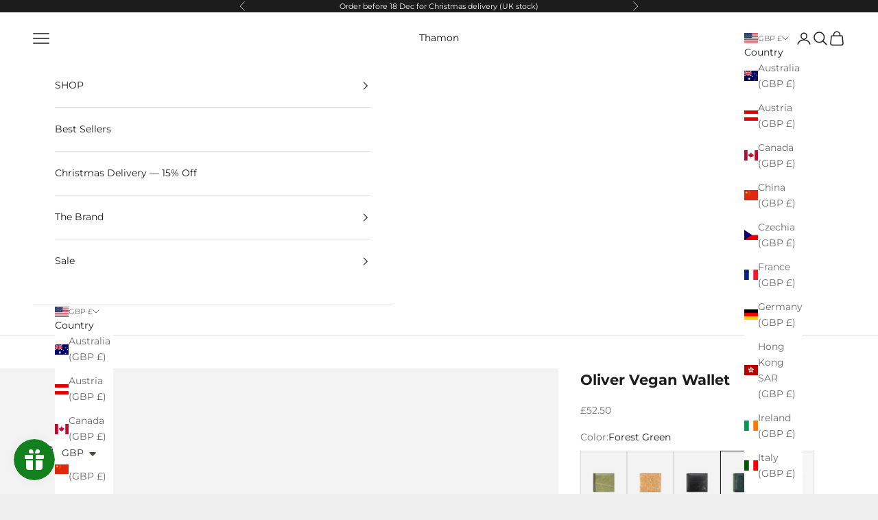

--- FILE ---
content_type: text/html; charset=utf-8
request_url: https://thamon.co/en-us/products/oliver-vegan-wallet-forest-micro-fiber
body_size: 47864
content:
<!doctype html>

<html lang="en" dir="ltr">
  <head>

  


<script async crossorigin fetchpriority="high" src="/cdn/shopifycloud/importmap-polyfill/es-modules-shim.2.4.0.js"></script>
<script type="text/javascript">
var a = window.performance && window.performance.mark;
if (a) {
  window.performance.mark("shopsheriff.amp-snippet.start");
}
var doc = document;
var redirect = "/cart" === window.location.pathname
&& (doc.referrer.includes("ampproject.org") || doc.referrer.includes("/a/s/") )
&& !doc.location.search.includes("utm");

if(redirect) {
  var f = doc.location.search ? "&" : "?";
  window.location =
    window.location.origin
  + window.location.pathname
  + f
  + "utm_source=shopsheriff&utm_medium=amp&utm_campaign=shopsheriff&utm_content=add-to-cart";
}
if (a) {
  window.performance.mark("shopsheriff.amp-snippet.end");
}
      </script>


   <link rel="amphtml" href="https://thamon.co/a/s/products/oliver-vegan-wallet-forest-micro-fiber">



    <meta charset="utf-8">
    <meta name="viewport" content="width=device-width, initial-scale=1.0, height=device-height, minimum-scale=1.0, maximum-scale=5.0">

    <title>Oliver Vegan Wallet - Forest Green | Thamon</title><meta name="description" content="The Oliver vegan wallet combines leaftex fabric and recycled leather in a slim, functional design that fits cards, banknotes &amp; coins perfectly."><link rel="canonical" href="https://thamon.co/en-us/products/oliver-vegan-wallet-forest-micro-fiber"><link rel="preconnect" href="https://fonts.shopifycdn.com" crossorigin><link rel="preload" href="//thamon.co/cdn/fonts/montserrat/montserrat_n6.1326b3e84230700ef15b3a29fb520639977513e0.woff2" as="font" type="font/woff2" crossorigin><link rel="preload" href="//thamon.co/cdn/fonts/montserrat/montserrat_n4.81949fa0ac9fd2021e16436151e8eaa539321637.woff2" as="font" type="font/woff2" crossorigin><meta property="og:type" content="product">
  <meta property="og:title" content="Oliver Vegan Wallet">
  <meta property="product:price:amount" content="52.50">
  <meta property="product:price:currency" content="GBP">
  <meta property="product:availability" content="in stock"><meta property="og:image" content="http://thamon.co/cdn/shop/products/Forest_Oliver_wallet_vegan_men_wallet_leather_wallet_vegan_leather_microfiber_Thamon_product_Front.jpg?v=1733389075&width=2048">
  <meta property="og:image:secure_url" content="https://thamon.co/cdn/shop/products/Forest_Oliver_wallet_vegan_men_wallet_leather_wallet_vegan_leather_microfiber_Thamon_product_Front.jpg?v=1733389075&width=2048">
  <meta property="og:image:width" content="1800">
  <meta property="og:image:height" content="1800"><meta property="og:description" content="The Oliver vegan wallet combines leaftex fabric and recycled leather in a slim, functional design that fits cards, banknotes &amp; coins perfectly."><meta property="og:url" content="https://thamon.co/en-us/products/oliver-vegan-wallet-forest-micro-fiber">
<meta property="og:site_name" content="Thamon"><meta name="twitter:card" content="summary"><meta name="twitter:title" content="Oliver Vegan Wallet">
  <meta name="twitter:description" content="The Oliver wallet, crafted in our iconic leaftex fabric and recycled micro-fiber leather. It combines timeless style with ultra-functionality. Its compact design is made of convenient features, while remaining slim enough to fit into a jeans back pocket. It fits cards, banknote, and coins.
"><meta name="twitter:image" content="https://thamon.co/cdn/shop/products/Forest_Oliver_wallet_vegan_men_wallet_leather_wallet_vegan_leather_microfiber_Thamon_product_Front.jpg?crop=center&height=1200&v=1733389075&width=1200">
  <meta name="twitter:image:alt" content="#color_forest green"><script type="application/ld+json">{"@context":"http:\/\/schema.org\/","@id":"\/en-us\/products\/oliver-vegan-wallet-forest-micro-fiber#product","@type":"ProductGroup","brand":{"@type":"Brand","name":"THAMON"},"category":"Wallets","description":"The Oliver wallet, crafted in our iconic leaftex fabric and recycled micro-fiber leather. It combines timeless style with ultra-functionality. Its compact design is made of convenient features, while remaining slim enough to fit into a jeans back pocket. It fits cards, banknote, and coins.\n","hasVariant":[{"@id":"\/en-us\/products\/oliver-vegan-wallet-forest-micro-fiber?variant=43520415236324#variant","@type":"Product","gtin":"75349732","image":"https:\/\/thamon.co\/cdn\/shop\/products\/Forest_Oliver_wallet_vegan_men_wallet_leather_wallet_vegan_leather_microfiber_Thamon_product_Front.jpg?v=1733389075\u0026width=1920","name":"Oliver Vegan Wallet - Forest Green","offers":{"@id":"\/en-us\/products\/oliver-vegan-wallet-forest-micro-fiber?variant=43520415236324#offer","@type":"Offer","availability":"http:\/\/schema.org\/InStock","price":"52.50","priceCurrency":"GBP","url":"https:\/\/thamon.co\/en-us\/products\/oliver-vegan-wallet-forest-micro-fiber?variant=43520415236324"},"sku":"Oliver-DG-MF"},{"@id":"\/en-us\/products\/oliver-vegan-wallet-forest-micro-fiber?variant=43520415138020#variant","@type":"Product","gtin":"15138020","image":"https:\/\/thamon.co\/cdn\/shop\/products\/Black_Oliver_wallet_vegan_men_wallet_leather_wallet_vegan_leather_microfiber_Thamon_product_Front.jpg?v=1733389025\u0026width=1920","name":"Oliver Vegan Wallet - Black","offers":{"@id":"\/en-us\/products\/oliver-vegan-wallet-forest-micro-fiber?variant=43520415138020#offer","@type":"Offer","availability":"http:\/\/schema.org\/InStock","price":"52.50","priceCurrency":"GBP","url":"https:\/\/thamon.co\/en-us\/products\/oliver-vegan-wallet-forest-micro-fiber?variant=43520415138020"}},{"@id":"\/en-us\/products\/oliver-vegan-wallet-forest-micro-fiber?variant=43520415203556#variant","@type":"Product","gtin":"15203556","image":"https:\/\/thamon.co\/cdn\/shop\/products\/Cork_Oliver_wallet_vegan_men_wallet_leather_wallet_vegan_leather_Thamon_product_Front.jpg?v=1733388510\u0026width=1920","name":"Oliver Vegan Wallet - Cork","offers":{"@id":"\/en-us\/products\/oliver-vegan-wallet-forest-micro-fiber?variant=43520415203556#offer","@type":"Offer","availability":"http:\/\/schema.org\/InStock","price":"50.40","priceCurrency":"GBP","url":"https:\/\/thamon.co\/en-us\/products\/oliver-vegan-wallet-forest-micro-fiber?variant=43520415203556"}},{"@id":"\/en-us\/products\/oliver-vegan-wallet-forest-micro-fiber?variant=43640708989156#variant","@type":"Product","gtin":"08989156","image":"https:\/\/thamon.co\/cdn\/shop\/files\/Olive_Oliver_wallet_vegan_men_wallet_leather_wallet_vegan_leather_microfiber_Thamon_product_Front.jpg?v=1733387958\u0026width=1920","name":"Oliver Vegan Wallet - Olive Green","offers":{"@id":"\/en-us\/products\/oliver-vegan-wallet-forest-micro-fiber?variant=43640708989156#offer","@type":"Offer","availability":"http:\/\/schema.org\/InStock","price":"52.50","priceCurrency":"GBP","url":"https:\/\/thamon.co\/en-us\/products\/oliver-vegan-wallet-forest-micro-fiber?variant=43640708989156"}},{"@id":"\/en-us\/products\/oliver-vegan-wallet-forest-micro-fiber?variant=46013854744804#variant","@type":"Product","gtin":"54744804","image":"https:\/\/thamon.co\/cdn\/shop\/files\/Grey_Oliver_wallet_vegan_men_wallet_leather_wallet_vegan_leather_microfiber_Thamon_product_front.jpg?v=1740134214\u0026width=1920","name":"Oliver Vegan Wallet - Ash Grey","offers":{"@id":"\/en-us\/products\/oliver-vegan-wallet-forest-micro-fiber?variant=46013854744804#offer","@type":"Offer","availability":"http:\/\/schema.org\/InStock","price":"52.50","priceCurrency":"GBP","url":"https:\/\/thamon.co\/en-us\/products\/oliver-vegan-wallet-forest-micro-fiber?variant=46013854744804"}}],"name":"Oliver Vegan Wallet","productGroupID":"7841037320420","url":"https:\/\/thamon.co\/en-us\/products\/oliver-vegan-wallet-forest-micro-fiber"}</script><script type="application/ld+json">
  {
    "@context": "https://schema.org",
    "@type": "BreadcrumbList",
    "itemListElement": [{
        "@type": "ListItem",
        "position": 1,
        "name": "Home",
        "item": "https://thamon.co"
      },{
            "@type": "ListItem",
            "position": 2,
            "name": "Oliver Vegan Wallet",
            "item": "https://thamon.co/en-us/products/oliver-vegan-wallet-forest-micro-fiber"
          }]
  }
</script><style>/* Typography (heading) */
  @font-face {
  font-family: Montserrat;
  font-weight: 600;
  font-style: normal;
  font-display: fallback;
  src: url("//thamon.co/cdn/fonts/montserrat/montserrat_n6.1326b3e84230700ef15b3a29fb520639977513e0.woff2") format("woff2"),
       url("//thamon.co/cdn/fonts/montserrat/montserrat_n6.652f051080eb14192330daceed8cd53dfdc5ead9.woff") format("woff");
}

@font-face {
  font-family: Montserrat;
  font-weight: 600;
  font-style: italic;
  font-display: fallback;
  src: url("//thamon.co/cdn/fonts/montserrat/montserrat_i6.e90155dd2f004112a61c0322d66d1f59dadfa84b.woff2") format("woff2"),
       url("//thamon.co/cdn/fonts/montserrat/montserrat_i6.41470518d8e9d7f1bcdd29a447c2397e5393943f.woff") format("woff");
}

/* Typography (body) */
  @font-face {
  font-family: Montserrat;
  font-weight: 400;
  font-style: normal;
  font-display: fallback;
  src: url("//thamon.co/cdn/fonts/montserrat/montserrat_n4.81949fa0ac9fd2021e16436151e8eaa539321637.woff2") format("woff2"),
       url("//thamon.co/cdn/fonts/montserrat/montserrat_n4.a6c632ca7b62da89c3594789ba828388aac693fe.woff") format("woff");
}

@font-face {
  font-family: Montserrat;
  font-weight: 400;
  font-style: italic;
  font-display: fallback;
  src: url("//thamon.co/cdn/fonts/montserrat/montserrat_i4.5a4ea298b4789e064f62a29aafc18d41f09ae59b.woff2") format("woff2"),
       url("//thamon.co/cdn/fonts/montserrat/montserrat_i4.072b5869c5e0ed5b9d2021e4c2af132e16681ad2.woff") format("woff");
}

@font-face {
  font-family: Montserrat;
  font-weight: 700;
  font-style: normal;
  font-display: fallback;
  src: url("//thamon.co/cdn/fonts/montserrat/montserrat_n7.3c434e22befd5c18a6b4afadb1e3d77c128c7939.woff2") format("woff2"),
       url("//thamon.co/cdn/fonts/montserrat/montserrat_n7.5d9fa6e2cae713c8fb539a9876489d86207fe957.woff") format("woff");
}

@font-face {
  font-family: Montserrat;
  font-weight: 700;
  font-style: italic;
  font-display: fallback;
  src: url("//thamon.co/cdn/fonts/montserrat/montserrat_i7.a0d4a463df4f146567d871890ffb3c80408e7732.woff2") format("woff2"),
       url("//thamon.co/cdn/fonts/montserrat/montserrat_i7.f6ec9f2a0681acc6f8152c40921d2a4d2e1a2c78.woff") format("woff");
}

:root {
    /* Container */
    --container-max-width: 100%;
    --container-xxs-max-width: 27.5rem; /* 440px */
    --container-xs-max-width: 42.5rem; /* 680px */
    --container-sm-max-width: 61.25rem; /* 980px */
    --container-md-max-width: 71.875rem; /* 1150px */
    --container-lg-max-width: 78.75rem; /* 1260px */
    --container-xl-max-width: 85rem; /* 1360px */
    --container-gutter: 1.25rem;

    --section-vertical-spacing: 2.5rem;
    --section-vertical-spacing-tight:2.5rem;

    --section-stack-gap:2.25rem;
    --section-stack-gap-tight:2.25rem;

    /* Form settings */
    --form-gap: 1.25rem; /* Gap between fieldset and submit button */
    --fieldset-gap: 1rem; /* Gap between each form input within a fieldset */
    --form-control-gap: 0.625rem; /* Gap between input and label (ignored for floating label) */
    --checkbox-control-gap: 0.75rem; /* Horizontal gap between checkbox and its associated label */
    --input-padding-block: 0.65rem; /* Vertical padding for input, textarea and native select */
    --input-padding-inline: 0.8rem; /* Horizontal padding for input, textarea and native select */
    --checkbox-size: 0.875rem; /* Size (width and height) for checkbox */

    /* Other sizes */
    --sticky-area-height: calc(var(--announcement-bar-is-sticky, 0) * var(--announcement-bar-height, 0px) + var(--header-is-sticky, 0) * var(--header-is-visible, 1) * var(--header-height, 0px));

    /* RTL support */
    --transform-logical-flip: 1;
    --transform-origin-start: left;
    --transform-origin-end: right;

    /**
     * ---------------------------------------------------------------------
     * TYPOGRAPHY
     * ---------------------------------------------------------------------
     */

    /* Font properties */
    --heading-font-family: Montserrat, sans-serif;
    --heading-font-weight: 600;
    --heading-font-style: normal;
    --heading-text-transform: uppercase;
    --heading-letter-spacing: 0.19em;
    --text-font-family: Montserrat, sans-serif;
    --text-font-weight: 400;
    --text-font-style: normal;
    --text-letter-spacing: 0.0em;
    --button-font: var(--text-font-style) var(--text-font-weight) var(--text-sm) / 1.65 var(--text-font-family);
    --button-text-transform: uppercase;
    --button-letter-spacing: 0.18em;

    /* Font sizes */--text-heading-size-factor: 1;
    --text-h1: max(0.6875rem, clamp(1.375rem, 1.146341463414634rem + 0.975609756097561vw, 2rem) * var(--text-heading-size-factor));
    --text-h2: max(0.6875rem, clamp(1.25rem, 1.0670731707317074rem + 0.7804878048780488vw, 1.75rem) * var(--text-heading-size-factor));
    --text-h3: max(0.6875rem, clamp(1.125rem, 1.0335365853658536rem + 0.3902439024390244vw, 1.375rem) * var(--text-heading-size-factor));
    --text-h4: max(0.6875rem, clamp(1rem, 0.9542682926829268rem + 0.1951219512195122vw, 1.125rem) * var(--text-heading-size-factor));
    --text-h5: calc(0.875rem * var(--text-heading-size-factor));
    --text-h6: calc(0.75rem * var(--text-heading-size-factor));

    --text-xs: 0.75rem;
    --text-sm: 0.8125rem;
    --text-base: 0.875rem;
    --text-lg: 1.0rem;
    --text-xl: 1.125rem;

    /* Rounded variables (used for border radius) */
    --rounded-full: 9999px;
    --button-border-radius: 0.0rem;
    --input-border-radius: 0.0rem;

    /* Box shadow */
    --shadow-sm: 0 2px 8px rgb(0 0 0 / 0.05);
    --shadow: 0 5px 15px rgb(0 0 0 / 0.05);
    --shadow-md: 0 5px 30px rgb(0 0 0 / 0.05);
    --shadow-block: px px px rgb(var(--text-primary) / 0.0);

    /**
     * ---------------------------------------------------------------------
     * OTHER
     * ---------------------------------------------------------------------
     */

    --checkmark-svg-url: url(//thamon.co/cdn/shop/t/56/assets/checkmark.svg?v=77552481021870063511762342510);
    --cursor-zoom-in-svg-url: url(//thamon.co/cdn/shop/t/56/assets/cursor-zoom-in.svg?v=53880737899771658811762342510);
  }

  [dir="rtl"]:root {
    /* RTL support */
    --transform-logical-flip: -1;
    --transform-origin-start: right;
    --transform-origin-end: left;
  }

  @media screen and (min-width: 700px) {
    :root {
      /* Typography (font size) */
      --text-xs: 0.75rem;
      --text-sm: 0.8125rem;
      --text-base: 0.875rem;
      --text-lg: 1.0rem;
      --text-xl: 1.25rem;

      /* Spacing settings */
      --container-gutter: 2rem;
    }
  }

  @media screen and (min-width: 1000px) {
    :root {
      /* Spacing settings */
      --container-gutter: 3rem;

      --section-vertical-spacing: 4rem;
      --section-vertical-spacing-tight: 4rem;

      --section-stack-gap:3rem;
      --section-stack-gap-tight:3rem;
    }
  }:root {/* Overlay used for modal */
    --page-overlay: 0 0 0 / 0.4;

    /* We use the first scheme background as default */
    --page-background: ;

    /* Product colors */
    --on-sale-text: 194 69 60;
    --on-sale-badge-background: 194 69 60;
    --on-sale-badge-text: 255 255 255;
    --sold-out-badge-background: 239 239 239;
    --sold-out-badge-text: 0 0 0 / 0.65;
    --custom-badge-background: 28 28 28;
    --custom-badge-text: 255 255 255;
    --star-color: 28 28 28;

    /* Status colors */
    --success-background: 212 227 203;
    --success-text: 48 122 7;
    --warning-background: 253 241 224;
    --warning-text: 237 138 0;
    --error-background: 240 210 208;
    --error-text: 194 69 60;
  }.color-scheme--scheme-1 {
      /* Color settings */--accent: 28 28 28;
      --text-color: 28 28 28;
      --background: 239 239 239 / 1.0;
      --background-without-opacity: 239 239 239;
      --background-gradient: ;--border-color: 207 207 207;/* Button colors */
      --button-background: 28 28 28;
      --button-text-color: 255 255 255;

      /* Circled buttons */
      --circle-button-background: 255 255 255;
      --circle-button-text-color: 28 28 28;
    }.shopify-section:has(.section-spacing.color-scheme--bg-609ecfcfee2f667ac6c12366fc6ece56) + .shopify-section:has(.section-spacing.color-scheme--bg-609ecfcfee2f667ac6c12366fc6ece56:not(.bordered-section)) .section-spacing {
      padding-block-start: 0;
    }.color-scheme--scheme-2 {
      /* Color settings */--accent: 28 28 28;
      --text-color: 28 28 28;
      --background: 255 255 255 / 1.0;
      --background-without-opacity: 255 255 255;
      --background-gradient: ;--border-color: 221 221 221;/* Button colors */
      --button-background: 28 28 28;
      --button-text-color: 255 255 255;

      /* Circled buttons */
      --circle-button-background: 255 255 255;
      --circle-button-text-color: 28 28 28;
    }.shopify-section:has(.section-spacing.color-scheme--bg-54922f2e920ba8346f6dc0fba343d673) + .shopify-section:has(.section-spacing.color-scheme--bg-54922f2e920ba8346f6dc0fba343d673:not(.bordered-section)) .section-spacing {
      padding-block-start: 0;
    }.color-scheme--scheme-3 {
      /* Color settings */--accent: 255 255 255;
      --text-color: 255 255 255;
      --background: 28 28 28 / 1.0;
      --background-without-opacity: 28 28 28;
      --background-gradient: ;--border-color: 62 62 62;/* Button colors */
      --button-background: 255 255 255;
      --button-text-color: 28 28 28;

      /* Circled buttons */
      --circle-button-background: 255 255 255;
      --circle-button-text-color: 28 28 28;
    }.shopify-section:has(.section-spacing.color-scheme--bg-c1f8cb21047e4797e94d0969dc5d1e44) + .shopify-section:has(.section-spacing.color-scheme--bg-c1f8cb21047e4797e94d0969dc5d1e44:not(.bordered-section)) .section-spacing {
      padding-block-start: 0;
    }.color-scheme--scheme-4 {
      /* Color settings */--accent: 255 255 255;
      --text-color: 255 255 255;
      --background: 0 0 0 / 0.0;
      --background-without-opacity: 0 0 0;
      --background-gradient: ;--border-color: 255 255 255;/* Button colors */
      --button-background: 255 255 255;
      --button-text-color: 28 28 28;

      /* Circled buttons */
      --circle-button-background: 255 255 255;
      --circle-button-text-color: 28 28 28;
    }.shopify-section:has(.section-spacing.color-scheme--bg-3671eee015764974ee0aef1536023e0f) + .shopify-section:has(.section-spacing.color-scheme--bg-3671eee015764974ee0aef1536023e0f:not(.bordered-section)) .section-spacing {
      padding-block-start: 0;
    }.color-scheme--scheme-aea7af28-1935-4c10-9c82-2eda2669e890 {
      /* Color settings */--accent: 28 28 28;
      --text-color: 28 28 28;
      --background: 255 255 255 / 1.0;
      --background-without-opacity: 255 255 255;
      --background-gradient: ;--border-color: 221 221 221;/* Button colors */
      --button-background: 28 28 28;
      --button-text-color: 255 255 255;

      /* Circled buttons */
      --circle-button-background: 255 255 255;
      --circle-button-text-color: 28 28 28;
    }.shopify-section:has(.section-spacing.color-scheme--bg-54922f2e920ba8346f6dc0fba343d673) + .shopify-section:has(.section-spacing.color-scheme--bg-54922f2e920ba8346f6dc0fba343d673:not(.bordered-section)) .section-spacing {
      padding-block-start: 0;
    }.color-scheme--scheme-3c4f6ff1-0eac-45ed-8909-c8d6d0b0721b {
      /* Color settings */--accent: 28 28 28;
      --text-color: 28 28 28;
      --background: 239 239 239 / 1.0;
      --background-without-opacity: 239 239 239;
      --background-gradient: ;--border-color: 207 207 207;/* Button colors */
      --button-background: 28 28 28;
      --button-text-color: 255 255 255;

      /* Circled buttons */
      --circle-button-background: 255 255 255;
      --circle-button-text-color: 28 28 28;
    }.shopify-section:has(.section-spacing.color-scheme--bg-609ecfcfee2f667ac6c12366fc6ece56) + .shopify-section:has(.section-spacing.color-scheme--bg-609ecfcfee2f667ac6c12366fc6ece56:not(.bordered-section)) .section-spacing {
      padding-block-start: 0;
    }.color-scheme--scheme-49f8aaf7-c2d4-40b9-954f-9fae9f6548ae {
      /* Color settings */--accent: 28 28 28;
      --text-color: 28 28 28;
      --background: 255 255 255 / 1.0;
      --background-without-opacity: 255 255 255;
      --background-gradient: ;--border-color: 221 221 221;/* Button colors */
      --button-background: 28 28 28;
      --button-text-color: 255 255 255;

      /* Circled buttons */
      --circle-button-background: 255 255 255;
      --circle-button-text-color: 28 28 28;
    }.shopify-section:has(.section-spacing.color-scheme--bg-54922f2e920ba8346f6dc0fba343d673) + .shopify-section:has(.section-spacing.color-scheme--bg-54922f2e920ba8346f6dc0fba343d673:not(.bordered-section)) .section-spacing {
      padding-block-start: 0;
    }.color-scheme--scheme-fe19e64e-bbd5-4361-ae98-d1d98c938813 {
      /* Color settings */--accent: 28 28 28;
      --text-color: 28 28 28;
      --background: 0 0 0 / 0.0;
      --background-without-opacity: 0 0 0;
      --background-gradient: ;--border-color: 28 28 28;/* Button colors */
      --button-background: 28 28 28;
      --button-text-color: 28 28 28;

      /* Circled buttons */
      --circle-button-background: 255 255 255;
      --circle-button-text-color: 28 28 28;
    }.shopify-section:has(.section-spacing.color-scheme--bg-3671eee015764974ee0aef1536023e0f) + .shopify-section:has(.section-spacing.color-scheme--bg-3671eee015764974ee0aef1536023e0f:not(.bordered-section)) .section-spacing {
      padding-block-start: 0;
    }.color-scheme--scheme-0c38a039-f686-407c-9e57-b30ae383f122 {
      /* Color settings */--accent: 28 28 28;
      --text-color: 28 28 28;
      --background: 255 255 255 / 1.0;
      --background-without-opacity: 255 255 255;
      --background-gradient: ;--border-color: 221 221 221;/* Button colors */
      --button-background: 28 28 28;
      --button-text-color: 255 255 255;

      /* Circled buttons */
      --circle-button-background: 255 255 255;
      --circle-button-text-color: 28 28 28;
    }.shopify-section:has(.section-spacing.color-scheme--bg-54922f2e920ba8346f6dc0fba343d673) + .shopify-section:has(.section-spacing.color-scheme--bg-54922f2e920ba8346f6dc0fba343d673:not(.bordered-section)) .section-spacing {
      padding-block-start: 0;
    }.color-scheme--dialog {
      /* Color settings */--accent: 28 28 28;
      --text-color: 28 28 28;
      --background: 255 255 255 / 1.0;
      --background-without-opacity: 255 255 255;
      --background-gradient: ;--border-color: 221 221 221;/* Button colors */
      --button-background: 28 28 28;
      --button-text-color: 255 255 255;

      /* Circled buttons */
      --circle-button-background: 255 255 255;
      --circle-button-text-color: 28 28 28;
    }
</style><script>
  // This allows to expose several variables to the global scope, to be used in scripts
  window.themeVariables = {
    settings: {
      showPageTransition: null,
      pageType: "product",
      moneyFormat: "\u003cspan class=money\u003e£{{amount}}\u003c\/span\u003e",
      moneyWithCurrencyFormat: "\u003cspan class=money\u003e£{{amount}} GBP\u003c\/span\u003e",
      currencyCodeEnabled: false,
      cartType: "drawer",
      staggerMenuApparition: true
    },

    strings: {
      addedToCart: "Added to your cart!",
      closeGallery: "Close gallery",
      zoomGallery: "Zoom picture",
      errorGallery: "Image cannot be loaded",
      shippingEstimatorNoResults: "Sorry, we do not ship to your address.",
      shippingEstimatorOneResult: "There is one shipping rate for your address:",
      shippingEstimatorMultipleResults: "There are several shipping rates for your address:",
      shippingEstimatorError: "One or more error occurred while retrieving shipping rates:",
      next: "Next",
      previous: "Previous"
    },

    mediaQueries: {
      'sm': 'screen and (min-width: 700px)',
      'md': 'screen and (min-width: 1000px)',
      'lg': 'screen and (min-width: 1150px)',
      'xl': 'screen and (min-width: 1400px)',
      '2xl': 'screen and (min-width: 1600px)',
      'sm-max': 'screen and (max-width: 699px)',
      'md-max': 'screen and (max-width: 999px)',
      'lg-max': 'screen and (max-width: 1149px)',
      'xl-max': 'screen and (max-width: 1399px)',
      '2xl-max': 'screen and (max-width: 1599px)',
      'motion-safe': '(prefers-reduced-motion: no-preference)',
      'motion-reduce': '(prefers-reduced-motion: reduce)',
      'supports-hover': 'screen and (pointer: fine)',
      'supports-touch': 'screen and (hover: none)'
    }
  };</script><script type="importmap">{
        "imports": {
          "vendor": "//thamon.co/cdn/shop/t/56/assets/vendor.min.js?v=118757129943152772801762342483",
          "theme": "//thamon.co/cdn/shop/t/56/assets/theme.js?v=101968322525841978421762342483",
          "photoswipe": "//thamon.co/cdn/shop/t/56/assets/photoswipe.min.js?v=13374349288281597431762342483"
        }
      }
    </script>

    <script type="module" src="//thamon.co/cdn/shop/t/56/assets/vendor.min.js?v=118757129943152772801762342483"></script>
    <script type="module" src="//thamon.co/cdn/shop/t/56/assets/theme.js?v=101968322525841978421762342483"></script>

    <script>window.performance && window.performance.mark && window.performance.mark('shopify.content_for_header.start');</script><meta name="facebook-domain-verification" content="mmdsnzc104rj8rppqs0838s7glvsgo">
<meta id="shopify-digital-wallet" name="shopify-digital-wallet" content="/7508557881/digital_wallets/dialog">
<meta name="shopify-checkout-api-token" content="4d693d1f4414e65017dd9c7ead108b5b">
<meta id="in-context-paypal-metadata" data-shop-id="7508557881" data-venmo-supported="false" data-environment="production" data-locale="en_US" data-paypal-v4="true" data-currency="GBP">
<link rel="alternate" hreflang="x-default" href="https://thamon.co/products/oliver-vegan-wallet-forest-micro-fiber">
<link rel="alternate" hreflang="en-AU" href="https://thamon.co/en-au/products/oliver-vegan-wallet-forest-micro-fiber">
<link rel="alternate" hreflang="en-CA" href="https://thamon.co/en-ca/products/oliver-vegan-wallet-forest-micro-fiber">
<link rel="alternate" hreflang="en-CN" href="https://thamon.co/en-cn/products/oliver-vegan-wallet-forest-micro-fiber">
<link rel="alternate" hreflang="zh-Hant-CN" href="https://thamon.co/zh-cn/products/oliver-vegan-wallet-forest-micro-fiber">
<link rel="alternate" hreflang="en-CZ" href="https://thamon.co/en-cz/products/oliver-vegan-wallet-forest-micro-fiber">
<link rel="alternate" hreflang="en-FR" href="https://thamon.co/en-fr/products/oliver-vegan-wallet-forest-micro-fiber">
<link rel="alternate" hreflang="en-DE" href="https://thamon.co/en-de/products/oliver-vegan-wallet-forest-micro-fiber">
<link rel="alternate" hreflang="en-HK" href="https://thamon.co/en-hk/products/oliver-vegan-wallet-forest-micro-fiber">
<link rel="alternate" hreflang="en-IE" href="https://thamon.co/en-ie/products/oliver-vegan-wallet-forest-micro-fiber">
<link rel="alternate" hreflang="en-IT" href="https://thamon.co/en-it/products/oliver-vegan-wallet-forest-micro-fiber">
<link rel="alternate" hreflang="en-JP" href="https://thamon.co/en-jp/products/oliver-vegan-wallet-forest-micro-fiber">
<link rel="alternate" hreflang="en-SG" href="https://thamon.co/en-sg/products/oliver-vegan-wallet-forest-micro-fiber">
<link rel="alternate" hreflang="en-KR" href="https://thamon.co/en-kr/products/oliver-vegan-wallet-forest-micro-fiber">
<link rel="alternate" hreflang="en-CH" href="https://thamon.co/en-ch/products/oliver-vegan-wallet-forest-micro-fiber">
<link rel="alternate" hreflang="zh-Hant-TW" href="https://thamon.co/zh-tw/products/oliver-vegan-wallet-forest-micro-fiber">
<link rel="alternate" hreflang="en-TW" href="https://thamon.co/en-tw/products/oliver-vegan-wallet-forest-micro-fiber">
<link rel="alternate" hreflang="en-TH" href="https://thamon.co/en-th/products/oliver-vegan-wallet-forest-micro-fiber">
<link rel="alternate" hreflang="en-US" href="https://thamon.co/en-us/products/oliver-vegan-wallet-forest-micro-fiber">
<link rel="alternate" type="application/json+oembed" href="https://thamon.co/en-us/products/oliver-vegan-wallet-forest-micro-fiber.oembed">
<script async="async" src="/checkouts/internal/preloads.js?locale=en-US"></script>
<script id="shopify-features" type="application/json">{"accessToken":"4d693d1f4414e65017dd9c7ead108b5b","betas":["rich-media-storefront-analytics"],"domain":"thamon.co","predictiveSearch":true,"shopId":7508557881,"locale":"en"}</script>
<script>var Shopify = Shopify || {};
Shopify.shop = "thamon-thailand.myshopify.com";
Shopify.locale = "en";
Shopify.currency = {"active":"GBP","rate":"1.0"};
Shopify.country = "US";
Shopify.theme = {"name":"Updated copy of Updated 10.8.0 - Price-list.liq...","id":153226772708,"schema_name":"Prestige","schema_version":"10.10.1","theme_store_id":855,"role":"main"};
Shopify.theme.handle = "null";
Shopify.theme.style = {"id":null,"handle":null};
Shopify.cdnHost = "thamon.co/cdn";
Shopify.routes = Shopify.routes || {};
Shopify.routes.root = "/en-us/";</script>
<script type="module">!function(o){(o.Shopify=o.Shopify||{}).modules=!0}(window);</script>
<script>!function(o){function n(){var o=[];function n(){o.push(Array.prototype.slice.apply(arguments))}return n.q=o,n}var t=o.Shopify=o.Shopify||{};t.loadFeatures=n(),t.autoloadFeatures=n()}(window);</script>
<script id="shop-js-analytics" type="application/json">{"pageType":"product"}</script>
<script defer="defer" async type="module" src="//thamon.co/cdn/shopifycloud/shop-js/modules/v2/client.init-shop-cart-sync_dlpDe4U9.en.esm.js"></script>
<script defer="defer" async type="module" src="//thamon.co/cdn/shopifycloud/shop-js/modules/v2/chunk.common_FunKbpTJ.esm.js"></script>
<script type="module">
  await import("//thamon.co/cdn/shopifycloud/shop-js/modules/v2/client.init-shop-cart-sync_dlpDe4U9.en.esm.js");
await import("//thamon.co/cdn/shopifycloud/shop-js/modules/v2/chunk.common_FunKbpTJ.esm.js");

  window.Shopify.SignInWithShop?.initShopCartSync?.({"fedCMEnabled":true,"windoidEnabled":true});

</script>
<script>(function() {
  var isLoaded = false;
  function asyncLoad() {
    if (isLoaded) return;
    isLoaded = true;
    var urls = ["https:\/\/s3.amazonaws.com\/cart-notifications\/scripts\/thamon-thailand.myshopify.com\/6eae4227-ef58-4f8c-a8f7-d4a37e14a951.js?shop=thamon-thailand.myshopify.com","https:\/\/s3.amazonaws.com\/cart-notifications\/scripts\/thamon-thailand.myshopify.com\/74579226-63d1-4902-ba6b-3119ad7c6323.js?shop=thamon-thailand.myshopify.com","https:\/\/s3.amazonaws.com\/cart-notifications\/scripts\/thamon-thailand.myshopify.com\/5c8e07d0-a638-46ca-9dbb-fdf6d1cd8d43.js?shop=thamon-thailand.myshopify.com","https:\/\/s3.amazonaws.com\/cart-notifications\/scripts\/thamon-thailand.myshopify.com\/b2e24403-6d44-4bca-ba7f-2c2269f69279.js?shop=thamon-thailand.myshopify.com","https:\/\/s3.amazonaws.com\/cart-notifications\/scripts\/thamon-thailand.myshopify.com\/0cbe4193-4fdd-4b8d-a707-5ec1d839e86e.js?shop=thamon-thailand.myshopify.com","https:\/\/swymv3free-01.azureedge.net\/code\/swym-shopify.js?shop=thamon-thailand.myshopify.com","https:\/\/tools.luckyorange.com\/core\/lo.js?site-id=b73fbb47\u0026shop=thamon-thailand.myshopify.com","https:\/\/easygdpr.b-cdn.net\/v\/1553540745\/gdpr.min.js?shop=thamon-thailand.myshopify.com","\/\/cdn.shopify.com\/proxy\/24faddf3509e43fc1d9535197ce5aa4b0bbe59c2df72a08eaada70329510f15e\/d2xrtfsb9f45pw.cloudfront.net\/scripttag\/bixgrow-track.js?shop=thamon-thailand.myshopify.com\u0026sp-cache-control=cHVibGljLCBtYXgtYWdlPTkwMA","https:\/\/cdn-bundler.nice-team.net\/app\/js\/bundler.js?shop=thamon-thailand.myshopify.com","https:\/\/trustbadge.shopclimb.com\/files\/js\/dist\/trustbadge.min.js?shop=thamon-thailand.myshopify.com","https:\/\/cdn.jsdelivr.net\/gh\/zahidsattarahmed\/storeview@latest\/newtrackingscript.js?shop=thamon-thailand.myshopify.com"];
    for (var i = 0; i < urls.length; i++) {
      var s = document.createElement('script');
      s.type = 'text/javascript';
      s.async = true;
      s.src = urls[i];
      var x = document.getElementsByTagName('script')[0];
      x.parentNode.insertBefore(s, x);
    }
  };
  if(window.attachEvent) {
    window.attachEvent('onload', asyncLoad);
  } else {
    window.addEventListener('load', asyncLoad, false);
  }
})();</script>
<script id="__st">var __st={"a":7508557881,"offset":25200,"reqid":"27f4cd6e-5ece-4a5f-b754-3bba2297f675-1765770533","pageurl":"thamon.co\/en-us\/products\/oliver-vegan-wallet-forest-micro-fiber","u":"0dc8a78b0fc8","p":"product","rtyp":"product","rid":7841037320420};</script>
<script>window.ShopifyPaypalV4VisibilityTracking = true;</script>
<script id="captcha-bootstrap">!function(){'use strict';const t='contact',e='account',n='new_comment',o=[[t,t],['blogs',n],['comments',n],[t,'customer']],c=[[e,'customer_login'],[e,'guest_login'],[e,'recover_customer_password'],[e,'create_customer']],r=t=>t.map((([t,e])=>`form[action*='/${t}']:not([data-nocaptcha='true']) input[name='form_type'][value='${e}']`)).join(','),a=t=>()=>t?[...document.querySelectorAll(t)].map((t=>t.form)):[];function s(){const t=[...o],e=r(t);return a(e)}const i='password',u='form_key',d=['recaptcha-v3-token','g-recaptcha-response','h-captcha-response',i],f=()=>{try{return window.sessionStorage}catch{return}},m='__shopify_v',_=t=>t.elements[u];function p(t,e,n=!1){try{const o=window.sessionStorage,c=JSON.parse(o.getItem(e)),{data:r}=function(t){const{data:e,action:n}=t;return t[m]||n?{data:e,action:n}:{data:t,action:n}}(c);for(const[e,n]of Object.entries(r))t.elements[e]&&(t.elements[e].value=n);n&&o.removeItem(e)}catch(o){console.error('form repopulation failed',{error:o})}}const l='form_type',E='cptcha';function T(t){t.dataset[E]=!0}const w=window,h=w.document,L='Shopify',v='ce_forms',y='captcha';let A=!1;((t,e)=>{const n=(g='f06e6c50-85a8-45c8-87d0-21a2b65856fe',I='https://cdn.shopify.com/shopifycloud/storefront-forms-hcaptcha/ce_storefront_forms_captcha_hcaptcha.v1.5.2.iife.js',D={infoText:'Protected by hCaptcha',privacyText:'Privacy',termsText:'Terms'},(t,e,n)=>{const o=w[L][v],c=o.bindForm;if(c)return c(t,g,e,D).then(n);var r;o.q.push([[t,g,e,D],n]),r=I,A||(h.body.append(Object.assign(h.createElement('script'),{id:'captcha-provider',async:!0,src:r})),A=!0)});var g,I,D;w[L]=w[L]||{},w[L][v]=w[L][v]||{},w[L][v].q=[],w[L][y]=w[L][y]||{},w[L][y].protect=function(t,e){n(t,void 0,e),T(t)},Object.freeze(w[L][y]),function(t,e,n,w,h,L){const[v,y,A,g]=function(t,e,n){const i=e?o:[],u=t?c:[],d=[...i,...u],f=r(d),m=r(i),_=r(d.filter((([t,e])=>n.includes(e))));return[a(f),a(m),a(_),s()]}(w,h,L),I=t=>{const e=t.target;return e instanceof HTMLFormElement?e:e&&e.form},D=t=>v().includes(t);t.addEventListener('submit',(t=>{const e=I(t);if(!e)return;const n=D(e)&&!e.dataset.hcaptchaBound&&!e.dataset.recaptchaBound,o=_(e),c=g().includes(e)&&(!o||!o.value);(n||c)&&t.preventDefault(),c&&!n&&(function(t){try{if(!f())return;!function(t){const e=f();if(!e)return;const n=_(t);if(!n)return;const o=n.value;o&&e.removeItem(o)}(t);const e=Array.from(Array(32),(()=>Math.random().toString(36)[2])).join('');!function(t,e){_(t)||t.append(Object.assign(document.createElement('input'),{type:'hidden',name:u})),t.elements[u].value=e}(t,e),function(t,e){const n=f();if(!n)return;const o=[...t.querySelectorAll(`input[type='${i}']`)].map((({name:t})=>t)),c=[...d,...o],r={};for(const[a,s]of new FormData(t).entries())c.includes(a)||(r[a]=s);n.setItem(e,JSON.stringify({[m]:1,action:t.action,data:r}))}(t,e)}catch(e){console.error('failed to persist form',e)}}(e),e.submit())}));const S=(t,e)=>{t&&!t.dataset[E]&&(n(t,e.some((e=>e===t))),T(t))};for(const o of['focusin','change'])t.addEventListener(o,(t=>{const e=I(t);D(e)&&S(e,y())}));const B=e.get('form_key'),M=e.get(l),P=B&&M;t.addEventListener('DOMContentLoaded',(()=>{const t=y();if(P)for(const e of t)e.elements[l].value===M&&p(e,B);[...new Set([...A(),...v().filter((t=>'true'===t.dataset.shopifyCaptcha))])].forEach((e=>S(e,t)))}))}(h,new URLSearchParams(w.location.search),n,t,e,['guest_login'])})(!0,!0)}();</script>
<script integrity="sha256-52AcMU7V7pcBOXWImdc/TAGTFKeNjmkeM1Pvks/DTgc=" data-source-attribution="shopify.loadfeatures" defer="defer" src="//thamon.co/cdn/shopifycloud/storefront/assets/storefront/load_feature-81c60534.js" crossorigin="anonymous"></script>
<script data-source-attribution="shopify.dynamic_checkout.dynamic.init">var Shopify=Shopify||{};Shopify.PaymentButton=Shopify.PaymentButton||{isStorefrontPortableWallets:!0,init:function(){window.Shopify.PaymentButton.init=function(){};var t=document.createElement("script");t.src="https://thamon.co/cdn/shopifycloud/portable-wallets/latest/portable-wallets.en.js",t.type="module",document.head.appendChild(t)}};
</script>
<script data-source-attribution="shopify.dynamic_checkout.buyer_consent">
  function portableWalletsHideBuyerConsent(e){var t=document.getElementById("shopify-buyer-consent"),n=document.getElementById("shopify-subscription-policy-button");t&&n&&(t.classList.add("hidden"),t.setAttribute("aria-hidden","true"),n.removeEventListener("click",e))}function portableWalletsShowBuyerConsent(e){var t=document.getElementById("shopify-buyer-consent"),n=document.getElementById("shopify-subscription-policy-button");t&&n&&(t.classList.remove("hidden"),t.removeAttribute("aria-hidden"),n.addEventListener("click",e))}window.Shopify?.PaymentButton&&(window.Shopify.PaymentButton.hideBuyerConsent=portableWalletsHideBuyerConsent,window.Shopify.PaymentButton.showBuyerConsent=portableWalletsShowBuyerConsent);
</script>
<script>
  function portableWalletsCleanup(e){e&&e.src&&console.error("Failed to load portable wallets script "+e.src);var t=document.querySelectorAll("shopify-accelerated-checkout .shopify-payment-button__skeleton, shopify-accelerated-checkout-cart .wallet-cart-button__skeleton"),e=document.getElementById("shopify-buyer-consent");for(let e=0;e<t.length;e++)t[e].remove();e&&e.remove()}function portableWalletsNotLoadedAsModule(e){e instanceof ErrorEvent&&"string"==typeof e.message&&e.message.includes("import.meta")&&"string"==typeof e.filename&&e.filename.includes("portable-wallets")&&(window.removeEventListener("error",portableWalletsNotLoadedAsModule),window.Shopify.PaymentButton.failedToLoad=e,"loading"===document.readyState?document.addEventListener("DOMContentLoaded",window.Shopify.PaymentButton.init):window.Shopify.PaymentButton.init())}window.addEventListener("error",portableWalletsNotLoadedAsModule);
</script>

<script type="module" src="https://thamon.co/cdn/shopifycloud/portable-wallets/latest/portable-wallets.en.js" onError="portableWalletsCleanup(this)" crossorigin="anonymous"></script>
<script nomodule>
  document.addEventListener("DOMContentLoaded", portableWalletsCleanup);
</script>

<script id='scb4127' type='text/javascript' async='' src='https://thamon.co/cdn/shopifycloud/privacy-banner/storefront-banner.js'></script><link id="shopify-accelerated-checkout-styles" rel="stylesheet" media="screen" href="https://thamon.co/cdn/shopifycloud/portable-wallets/latest/accelerated-checkout-backwards-compat.css" crossorigin="anonymous">
<style id="shopify-accelerated-checkout-cart">
        #shopify-buyer-consent {
  margin-top: 1em;
  display: inline-block;
  width: 100%;
}

#shopify-buyer-consent.hidden {
  display: none;
}

#shopify-subscription-policy-button {
  background: none;
  border: none;
  padding: 0;
  text-decoration: underline;
  font-size: inherit;
  cursor: pointer;
}

#shopify-subscription-policy-button::before {
  box-shadow: none;
}

      </style>

<script>window.performance && window.performance.mark && window.performance.mark('shopify.content_for_header.end');</script>
<link href="//thamon.co/cdn/shop/t/56/assets/theme.css?v=153002433258678615821762342483" rel="stylesheet" type="text/css" media="all" />
<style>
div#shopify-chat {
display: none !important;
}
</style>

  <!-- BEGIN app block: shopify://apps/shopclimb-trust-badges/blocks/app-embed-block/d9412ad3-cc85-4163-8f55-90aed51fe5a7 --><script id="trust-badge-settings" type="application/json">
{"cart_badge":{"appmailer_subscribed":"1","custom_css":"","text_font":"","trust_badges":[{"icon":"flaticon-master-card-logo","label":"Mastercard"},{"icon":"flaticon-visa-pay-logo","label":"Visa"},{"icon":"flaticon-jcb-pay-logo-symbol","label":"JCB"}],"trust_badge_alignment":"center","trust_badge_cart_page":"","trust_badge_cart_page_alignment":"center","trust_badge_custom_location":"","trust_badge_element_color":"#000","trust_badge_element_width":"65","trust_badge_font_size":"12","trust_badge_footer":"","trust_badge_footer_alignment":"center","trust_badge_footer_hide_text":"enabled","trust_badge_footer_icon_size":"30","trust_badge_hide_label":"","trust_badge_home_page":"","trust_badge_home_page_alignment":"center","trust_badge_icon_size":"45","trust_badge_label_color":"#470047","trust_badge_pitch_alignment":"center","trust_badge_pitch_color":"#000","trust_badge_pitch_font_size":"16","trust_badge_pitch_font_weight":"normal","trust_badge_pitch_text":"Secured and trusted checkout with:","trust_badge_product_page":"enabled","trust_badge_product_page_alignment":"center","enabled":"enabled","trust_badge_home_page_position":"","trust_badge_product_page_position":"","trust_badge_cart_page_position":"","trust_badge_footer_position":""}}
</script>


<!-- END app block --><!-- BEGIN app block: shopify://apps/seo-on-blog/blocks/avada-seoon-setting/a45c3e67-be9f-4255-a194-b255a24f37c9 --><!-- BEGIN app snippet: avada-seoon-robot --><!-- Avada SEOOn Robot -->





<!-- END app snippet -->
<!-- BEGIN app snippet: avada-seoon-social --><!-- Avada SEOOn Social -->



<!-- END app snippet -->
<!-- BEGIN app snippet: avada-seoon-gsd --><!-- END app snippet -->
<!-- BEGIN app snippet: avada-seoon-custom-css --> <!-- END app snippet -->
<!-- BEGIN app snippet: avada-seoon-faqs-gsd -->

<!-- END app snippet -->
<!-- BEGIN app snippet: avada-seoon-page-tag --><!-- Avada SEOOn Page Tag -->
<!-- BEGIN app snippet: avada-seoon-robot --><!-- Avada SEOOn Robot -->





<!-- END app snippet -->

<link href="//cdn.shopify.com/extensions/019b0619-8f62-7b80-ab8b-88912c306c13/seoon-blog-104/assets/page-tag.css" rel="stylesheet" type="text/css" media="all" />
<!-- END Avada SEOOn Page Tag -->
<!-- END app snippet -->
<!-- BEGIN app snippet: avada-seoon-recipe-gsd -->

<!-- END app snippet -->
<!-- BEGIN app snippet: avada-seoon-protect-content --><!-- Avada SEOOn Protect Content --><!--End Avada SEOOn Protect Content -->
<!-- END app snippet -->

<!-- END app block --><!-- BEGIN app block: shopify://apps/judge-me-reviews/blocks/judgeme_core/61ccd3b1-a9f2-4160-9fe9-4fec8413e5d8 --><!-- Start of Judge.me Core -->




<link rel="dns-prefetch" href="https://cdnwidget.judge.me">
<link rel="dns-prefetch" href="https://cdn.judge.me">
<link rel="dns-prefetch" href="https://cdn1.judge.me">
<link rel="dns-prefetch" href="https://api.judge.me">

<script data-cfasync='false' class='jdgm-settings-script'>window.jdgmSettings={"pagination":5,"disable_web_reviews":false,"badge_no_review_text":"No reviews","badge_n_reviews_text":"{{ n }} review/reviews","hide_badge_preview_if_no_reviews":true,"badge_hide_text":false,"enforce_center_preview_badge":false,"widget_title":"Customer Reviews","widget_open_form_text":"Write a review","widget_close_form_text":"Cancel review","widget_refresh_page_text":"Refresh page","widget_summary_text":"Based on {{ number_of_reviews }} review/reviews","widget_no_review_text":"Be the first to write a review","widget_name_field_text":"Display name","widget_verified_name_field_text":"Verified Name (public)","widget_name_placeholder_text":"Display name","widget_required_field_error_text":"This field is required.","widget_email_field_text":"Email address","widget_verified_email_field_text":"Verified Email (private, can not be edited)","widget_email_placeholder_text":"Your email address","widget_email_field_error_text":"Please enter a valid email address.","widget_rating_field_text":"Rating","widget_review_title_field_text":"Review Title","widget_review_title_placeholder_text":"Give your review a title","widget_review_body_field_text":"Review content","widget_review_body_placeholder_text":"Start writing here...","widget_pictures_field_text":"Picture/Video (optional)","widget_submit_review_text":"Submit Review","widget_submit_verified_review_text":"Submit Verified Review","widget_submit_success_msg_with_auto_publish":"Thank you! Please refresh the page in a few moments to see your review. You can remove or edit your review by logging into \u003ca href='https://judge.me/login' target='_blank' rel='nofollow noopener'\u003eJudge.me\u003c/a\u003e","widget_submit_success_msg_no_auto_publish":"Thank you! Your review will be published as soon as it is approved by the shop admin. You can remove or edit your review by logging into \u003ca href='https://judge.me/login' target='_blank' rel='nofollow noopener'\u003eJudge.me\u003c/a\u003e","widget_show_default_reviews_out_of_total_text":"Showing {{ n_reviews_shown }} out of {{ n_reviews }} reviews.","widget_show_all_link_text":"Show all","widget_show_less_link_text":"Show less","widget_author_said_text":"{{ reviewer_name }} said:","widget_days_text":"{{ n }} days ago","widget_weeks_text":"{{ n }} week/weeks ago","widget_months_text":"{{ n }} month/months ago","widget_years_text":"{{ n }} year/years ago","widget_yesterday_text":"Yesterday","widget_today_text":"Today","widget_replied_text":"\u003e\u003e {{ shop_name }} replied:","widget_read_more_text":"Read more","widget_rating_filter_see_all_text":"See all reviews","widget_sorting_most_recent_text":"Most Recent","widget_sorting_highest_rating_text":"Highest Rating","widget_sorting_lowest_rating_text":"Lowest Rating","widget_sorting_with_pictures_text":"Only Pictures","widget_sorting_most_helpful_text":"Most Helpful","widget_open_question_form_text":"Ask a question","widget_reviews_subtab_text":"Reviews","widget_questions_subtab_text":"Questions","widget_question_label_text":"Question","widget_answer_label_text":"Answer","widget_question_placeholder_text":"Write your question here","widget_submit_question_text":"Submit Question","widget_question_submit_success_text":"Thank you for your question! We will notify you once it gets answered.","verified_badge_text":"Verified","verified_badge_placement":"left-of-reviewer-name","widget_hide_border":false,"widget_social_share":false,"widget_thumb":false,"widget_review_location_show":false,"widget_location_format":"country_iso_code","all_reviews_include_out_of_store_products":true,"all_reviews_out_of_store_text":"(out of store)","all_reviews_product_name_prefix_text":"about","enable_review_pictures":true,"enable_question_anwser":false,"review_date_format":"dd/mm/yyyy","widget_product_reviews_subtab_text":"Product Reviews","widget_shop_reviews_subtab_text":"Shop Reviews","widget_write_a_store_review_text":"Write a Store Review","widget_other_languages_heading":"Reviews in Other Languages","widget_translate_review_text":"Translate review to {{ language }}","widget_translating_review_text":"Translating...","widget_show_original_translation_text":"Show original ({{ language }})","widget_translate_review_failed_text":"Review couldn't be translated.","widget_translate_review_retry_text":"Retry","widget_translate_review_try_again_later_text":"Try again later","widget_sorting_pictures_first_text":"Pictures First","floating_tab_button_name":"★ Reviews","floating_tab_title":"Let customers speak for us","floating_tab_url":"","floating_tab_url_enabled":false,"all_reviews_text_badge_text":"Customers rate us {{ shop.metafields.judgeme.all_reviews_rating | round: 1 }}/5 based on {{ shop.metafields.judgeme.all_reviews_count }} reviews.","all_reviews_text_badge_text_branded_style":"{{ shop.metafields.judgeme.all_reviews_rating | round: 1 }} out of 5 stars based on {{ shop.metafields.judgeme.all_reviews_count }} reviews","all_reviews_text_badge_url":"","featured_carousel_title":"Let customers speak for us","featured_carousel_count_text":"from {{ n }} reviews","featured_carousel_url":"","verified_count_badge_url":"","picture_reminder_submit_button":"Upload Pictures","enable_review_videos":true,"mute_video_by_default":true,"widget_sorting_videos_first_text":"Videos First","widget_review_pending_text":"Pending","remove_microdata_snippet":true,"preview_badge_no_question_text":"No questions","preview_badge_n_question_text":"{{ number_of_questions }} question/questions","widget_search_bar_placeholder":"Search reviews","widget_sorting_verified_only_text":"Verified only","featured_carousel_more_reviews_button_text":"Read more reviews","featured_carousel_view_product_button_text":"View product","all_reviews_page_load_more_text":"Load More Reviews","widget_advanced_speed_features":5,"widget_public_name_text":"displayed publicly like","default_reviewer_name_has_non_latin":true,"widget_reviewer_anonymous":"Anonymous","medals_widget_title":"Judge.me Review Medals","widget_invalid_yt_video_url_error_text":"Not a YouTube video URL","widget_max_length_field_error_text":"Please enter no more than {0} characters.","widget_verified_by_shop_text":"Verified by Shop","widget_load_with_code_splitting":true,"widget_ugc_title":"Made by us, Shared by you","widget_ugc_subtitle":"Tag us to see your picture featured in our page","widget_ugc_arrows_color":"#ffffff","widget_ugc_primary_button_text":"Buy Now","widget_ugc_secondary_button_text":"Load More","widget_ugc_reviews_button_text":"View Reviews","widget_primary_color":"#000000","widget_summary_average_rating_text":"{{ average_rating }} out of 5","widget_media_grid_title":"Customer photos \u0026 videos","widget_media_grid_see_more_text":"See more","widget_verified_by_judgeme_text":"Verified by Judge.me","widget_verified_by_judgeme_text_in_store_medals":"Verified by Judge.me","widget_media_field_exceed_quantity_message":"Sorry, we can only accept {{ max_media }} for one review.","widget_media_field_exceed_limit_message":"{{ file_name }} is too large, please select a {{ media_type }} less than {{ size_limit }}MB.","widget_review_submitted_text":"Review Submitted!","widget_question_submitted_text":"Question Submitted!","widget_close_form_text_question":"Cancel","widget_write_your_answer_here_text":"Write your answer here","widget_enabled_branded_link":true,"widget_show_collected_by_judgeme":true,"widget_collected_by_judgeme_text":"collected by Judge.me","widget_load_more_text":"Load More","widget_full_review_text":"Full Review","widget_read_more_reviews_text":"Read More Reviews","widget_read_questions_text":"Read Questions","widget_questions_and_answers_text":"Questions \u0026 Answers","widget_verified_by_text":"Verified by","widget_verified_text":"Verified","widget_number_of_reviews_text":"{{ number_of_reviews }} reviews","widget_back_button_text":"Back","widget_next_button_text":"Next","widget_custom_forms_filter_button":"Filters","how_reviews_are_collected":"How reviews are collected?","widget_gdpr_statement":"How we use your data: We'll only contact you about the review you left, and only if necessary. By submitting your review, you agree to Judge.me's \u003ca href='https://judge.me/terms' target='_blank' rel='nofollow noopener'\u003eterms\u003c/a\u003e, \u003ca href='https://judge.me/privacy' target='_blank' rel='nofollow noopener'\u003eprivacy\u003c/a\u003e and \u003ca href='https://judge.me/content-policy' target='_blank' rel='nofollow noopener'\u003econtent\u003c/a\u003e policies.","review_snippet_widget_round_border_style":true,"review_snippet_widget_card_color":"#FFFFFF","review_snippet_widget_slider_arrows_background_color":"#FFFFFF","review_snippet_widget_slider_arrows_color":"#000000","review_snippet_widget_star_color":"#108474","all_reviews_product_variant_label_text":"Variant: ","widget_show_verified_branding":false,"review_content_screen_title_text":"How would you rate this product?","review_content_introduction_text":"We would love it if you would share a bit about your experience.","one_star_review_guidance_text":"Poor","five_star_review_guidance_text":"Great","customer_information_screen_title_text":"About you","customer_information_introduction_text":"Please tell us more about you.","custom_questions_screen_title_text":"Your experience in more detail","custom_questions_introduction_text":"Here are a few questions to help us understand more about your experience.","review_submitted_screen_title_text":"Thanks for your review!","review_submitted_screen_thank_you_text":"We are processing it and it will appear on the store soon.","review_submitted_screen_email_verification_text":"Please confirm your email by clicking the link we just sent you. This helps us keep reviews authentic.","review_submitted_request_store_review_text":"Would you like to share your experience of shopping with us?","review_submitted_review_other_products_text":"Would you like to review these products?","reviewer_media_screen_title_picture_text":"Share a picture","reviewer_media_introduction_picture_text":"Upload a photo to support your review.","reviewer_media_screen_title_video_text":"Share a video","reviewer_media_introduction_video_text":"Upload a video to support your review.","reviewer_media_screen_title_picture_or_video_text":"Share a picture or video","reviewer_media_introduction_picture_or_video_text":"Upload a photo or video to support your review.","reviewer_media_youtube_url_text":"Paste your Youtube URL here","advanced_settings_next_step_button_text":"Next","advanced_settings_close_review_button_text":"Close","write_review_flow_required_text":"Required","write_review_flow_privacy_message_text":"We respect your privacy.","write_review_flow_anonymous_text":"Post review as anonymous","write_review_flow_visibility_text":"This won't be visible to other customers.","write_review_flow_multiple_selection_help_text":"Select as many as you like","write_review_flow_single_selection_help_text":"Select one option","write_review_flow_required_field_error_text":"This field is required","write_review_flow_invalid_email_error_text":"Please enter a valid email address","write_review_flow_max_length_error_text":"Max. {{ max_length }} characters.","write_review_flow_media_upload_text":"\u003cb\u003eClick to upload\u003c/b\u003e or drag and drop","write_review_flow_gdpr_statement":"We'll only contact you about your review if necessary. By submitting your review, you agree to our \u003ca href='https://judge.me/terms' target='_blank' rel='nofollow noopener'\u003eterms and conditions\u003c/a\u003e and \u003ca href='https://judge.me/privacy' target='_blank' rel='nofollow noopener'\u003eprivacy policy\u003c/a\u003e.","transparency_badges_collected_via_store_invite_text":"Review collected via store invitation","transparency_badges_from_another_provider_text":"Review collected from another provider","transparency_badges_collected_from_store_visitor_text":"Review collected from a store visitor","transparency_badges_written_in_google_text":"Review written in Google","transparency_badges_written_in_etsy_text":"Review written in Etsy","transparency_badges_written_in_shop_app_text":"Review written in Shop App","transparency_badges_earned_reward_text":"Review earned a reward for future purchase","review_widget_install_preference":"above-related","review_carousel_install_preference":true,"platform":"shopify","branding_url":"https://app.judge.me/reviews/stores/thamon.co","branding_text":"Powered by Judge.me","locale":"en","reply_name":"Thamon","widget_version":"3.0","footer":true,"autopublish":false,"review_dates":true,"enable_custom_form":false,"shop_use_review_site":true,"shop_locale":"en","enable_multi_locales_translations":true,"show_review_title_input":true,"review_verification_email_status":"always","can_be_branded":true,"reply_name_text":"Thamon"};</script> <style class='jdgm-settings-style'>.jdgm-xx{left:0}:root{--jdgm-primary-color: #000;--jdgm-secondary-color: rgba(0,0,0,0.1);--jdgm-star-color: #000;--jdgm-write-review-text-color: white;--jdgm-write-review-bg-color: #000000;--jdgm-paginate-color: #000;--jdgm-border-radius: 0;--jdgm-reviewer-name-color: #000000}.jdgm-histogram__bar-content{background-color:#000}.jdgm-rev[data-verified-buyer=true] .jdgm-rev__icon.jdgm-rev__icon:after,.jdgm-rev__buyer-badge.jdgm-rev__buyer-badge{color:white;background-color:#000}.jdgm-review-widget--small .jdgm-gallery.jdgm-gallery .jdgm-gallery__thumbnail-link:nth-child(8) .jdgm-gallery__thumbnail-wrapper.jdgm-gallery__thumbnail-wrapper:before{content:"See more"}@media only screen and (min-width: 768px){.jdgm-gallery.jdgm-gallery .jdgm-gallery__thumbnail-link:nth-child(8) .jdgm-gallery__thumbnail-wrapper.jdgm-gallery__thumbnail-wrapper:before{content:"See more"}}.jdgm-prev-badge[data-average-rating='0.00']{display:none !important}.jdgm-author-all-initials{display:none !important}.jdgm-author-last-initial{display:none !important}.jdgm-rev-widg__title{visibility:hidden}.jdgm-rev-widg__summary-text{visibility:hidden}.jdgm-prev-badge__text{visibility:hidden}.jdgm-rev__prod-link-prefix:before{content:'about'}.jdgm-rev__variant-label:before{content:'Variant: '}.jdgm-rev__out-of-store-text:before{content:'(out of store)'}@media only screen and (min-width: 768px){.jdgm-rev__pics .jdgm-rev_all-rev-page-picture-separator,.jdgm-rev__pics .jdgm-rev__product-picture{display:none}}@media only screen and (max-width: 768px){.jdgm-rev__pics .jdgm-rev_all-rev-page-picture-separator,.jdgm-rev__pics .jdgm-rev__product-picture{display:none}}.jdgm-preview-badge[data-template="product"]{display:none !important}.jdgm-preview-badge[data-template="collection"]{display:none !important}.jdgm-preview-badge[data-template="index"]{display:none !important}.jdgm-verified-count-badget[data-from-snippet="true"]{display:none !important}.jdgm-all-reviews-text[data-from-snippet="true"]{display:none !important}.jdgm-medals-section[data-from-snippet="true"]{display:none !important}.jdgm-ugc-media-wrapper[data-from-snippet="true"]{display:none !important}.jdgm-review-snippet-widget .jdgm-rev-snippet-widget__cards-container .jdgm-rev-snippet-card{border-radius:8px;background:#fff}.jdgm-review-snippet-widget .jdgm-rev-snippet-widget__cards-container .jdgm-rev-snippet-card__rev-rating .jdgm-star{color:#108474}.jdgm-review-snippet-widget .jdgm-rev-snippet-widget__prev-btn,.jdgm-review-snippet-widget .jdgm-rev-snippet-widget__next-btn{border-radius:50%;background:#fff}.jdgm-review-snippet-widget .jdgm-rev-snippet-widget__prev-btn>svg,.jdgm-review-snippet-widget .jdgm-rev-snippet-widget__next-btn>svg{fill:#000}.jdgm-full-rev-modal.rev-snippet-widget .jm-mfp-container .jm-mfp-content,.jdgm-full-rev-modal.rev-snippet-widget .jm-mfp-container .jdgm-full-rev__icon,.jdgm-full-rev-modal.rev-snippet-widget .jm-mfp-container .jdgm-full-rev__pic-img,.jdgm-full-rev-modal.rev-snippet-widget .jm-mfp-container .jdgm-full-rev__reply{border-radius:8px}.jdgm-full-rev-modal.rev-snippet-widget .jm-mfp-container .jdgm-full-rev[data-verified-buyer="true"] .jdgm-full-rev__icon::after{border-radius:8px}.jdgm-full-rev-modal.rev-snippet-widget .jm-mfp-container .jdgm-full-rev .jdgm-rev__buyer-badge{border-radius:calc( 8px / 2 )}.jdgm-full-rev-modal.rev-snippet-widget .jm-mfp-container .jdgm-full-rev .jdgm-full-rev__replier::before{content:'Thamon'}.jdgm-full-rev-modal.rev-snippet-widget .jm-mfp-container .jdgm-full-rev .jdgm-full-rev__product-button{border-radius:calc( 8px * 6 )}
</style> <style class='jdgm-settings-style'></style>

  
  
  
  <style class='jdgm-miracle-styles'>
  @-webkit-keyframes jdgm-spin{0%{-webkit-transform:rotate(0deg);-ms-transform:rotate(0deg);transform:rotate(0deg)}100%{-webkit-transform:rotate(359deg);-ms-transform:rotate(359deg);transform:rotate(359deg)}}@keyframes jdgm-spin{0%{-webkit-transform:rotate(0deg);-ms-transform:rotate(0deg);transform:rotate(0deg)}100%{-webkit-transform:rotate(359deg);-ms-transform:rotate(359deg);transform:rotate(359deg)}}@font-face{font-family:'JudgemeStar';src:url("[data-uri]") format("woff");font-weight:normal;font-style:normal}.jdgm-star{font-family:'JudgemeStar';display:inline !important;text-decoration:none !important;padding:0 4px 0 0 !important;margin:0 !important;font-weight:bold;opacity:1;-webkit-font-smoothing:antialiased;-moz-osx-font-smoothing:grayscale}.jdgm-star:hover{opacity:1}.jdgm-star:last-of-type{padding:0 !important}.jdgm-star.jdgm--on:before{content:"\e000"}.jdgm-star.jdgm--off:before{content:"\e001"}.jdgm-star.jdgm--half:before{content:"\e002"}.jdgm-widget *{margin:0;line-height:1.4;-webkit-box-sizing:border-box;-moz-box-sizing:border-box;box-sizing:border-box;-webkit-overflow-scrolling:touch}.jdgm-hidden{display:none !important;visibility:hidden !important}.jdgm-temp-hidden{display:none}.jdgm-spinner{width:40px;height:40px;margin:auto;border-radius:50%;border-top:2px solid #eee;border-right:2px solid #eee;border-bottom:2px solid #eee;border-left:2px solid #ccc;-webkit-animation:jdgm-spin 0.8s infinite linear;animation:jdgm-spin 0.8s infinite linear}.jdgm-prev-badge{display:block !important}

</style>


  
  
   


<script data-cfasync='false' class='jdgm-script'>
!function(e){window.jdgm=window.jdgm||{},jdgm.CDN_HOST="https://cdnwidget.judge.me/",jdgm.API_HOST="https://api.judge.me/",jdgm.CDN_BASE_URL="https://cdn.shopify.com/extensions/019b0cac-cff0-7e9e-8d68-33c30d1f27af/judgeme-extensions-260/assets/",
jdgm.docReady=function(d){(e.attachEvent?"complete"===e.readyState:"loading"!==e.readyState)?
setTimeout(d,0):e.addEventListener("DOMContentLoaded",d)},jdgm.loadCSS=function(d,t,o,a){
!o&&jdgm.loadCSS.requestedUrls.indexOf(d)>=0||(jdgm.loadCSS.requestedUrls.push(d),
(a=e.createElement("link")).rel="stylesheet",a.class="jdgm-stylesheet",a.media="nope!",
a.href=d,a.onload=function(){this.media="all",t&&setTimeout(t)},e.body.appendChild(a))},
jdgm.loadCSS.requestedUrls=[],jdgm.loadJS=function(e,d){var t=new XMLHttpRequest;
t.onreadystatechange=function(){4===t.readyState&&(Function(t.response)(),d&&d(t.response))},
t.open("GET",e),t.send()},jdgm.docReady((function(){(window.jdgmLoadCSS||e.querySelectorAll(
".jdgm-widget, .jdgm-all-reviews-page").length>0)&&(jdgmSettings.widget_load_with_code_splitting?
parseFloat(jdgmSettings.widget_version)>=3?jdgm.loadCSS(jdgm.CDN_HOST+"widget_v3/base.css"):
jdgm.loadCSS(jdgm.CDN_HOST+"widget/base.css"):jdgm.loadCSS(jdgm.CDN_HOST+"shopify_v2.css"),
jdgm.loadJS(jdgm.CDN_HOST+"loa"+"der.js"))}))}(document);
</script>
<noscript><link rel="stylesheet" type="text/css" media="all" href="https://cdnwidget.judge.me/shopify_v2.css"></noscript>

<!-- BEGIN app snippet: theme_fix_tags --><script>
  (function() {
    var jdgmThemeFixes = null;
    if (!jdgmThemeFixes) return;
    var thisThemeFix = jdgmThemeFixes[Shopify.theme.id];
    if (!thisThemeFix) return;

    if (thisThemeFix.html) {
      document.addEventListener("DOMContentLoaded", function() {
        var htmlDiv = document.createElement('div');
        htmlDiv.classList.add('jdgm-theme-fix-html');
        htmlDiv.innerHTML = thisThemeFix.html;
        document.body.append(htmlDiv);
      });
    };

    if (thisThemeFix.css) {
      var styleTag = document.createElement('style');
      styleTag.classList.add('jdgm-theme-fix-style');
      styleTag.innerHTML = thisThemeFix.css;
      document.head.append(styleTag);
    };

    if (thisThemeFix.js) {
      var scriptTag = document.createElement('script');
      scriptTag.classList.add('jdgm-theme-fix-script');
      scriptTag.innerHTML = thisThemeFix.js;
      document.head.append(scriptTag);
    };
  })();
</script>
<!-- END app snippet -->
<!-- End of Judge.me Core -->



<!-- END app block --><!-- BEGIN app block: shopify://apps/stape-conversion-tracking/blocks/gtm/7e13c847-7971-409d-8fe0-29ec14d5f048 --><script>
  window.lsData = {};
  window.dataLayer = window.dataLayer || [];
  window.addEventListener("message", (event) => {
    if (event.data?.event) {
      window.dataLayer.push(event.data);
    }
  });
  window.dataShopStape = {
    shop: "thamon.co",
    shopId: "7508557881",
  }
</script>
<script src="https://cdn.shopify.com/extensions/019ae668-a431-7e51-bf8d-74ee3ce8e01f/stape-remix-22/assets/custom_user_id.js" defer></script>

<!-- END app block --><script src="https://cdn.shopify.com/extensions/019b0cac-cff0-7e9e-8d68-33c30d1f27af/judgeme-extensions-260/assets/loader.js" type="text/javascript" defer="defer"></script>
<script src="https://cdn.shopify.com/extensions/605f8970-8c38-4310-9cce-856f0ceab008/shopclimb-trust-badges-5/assets/trustbadge.min.js" type="text/javascript" defer="defer"></script>
<script src="https://cdn.shopify.com/extensions/7bc9bb47-adfa-4267-963e-cadee5096caf/inbox-1252/assets/inbox-chat-loader.js" type="text/javascript" defer="defer"></script>
<script src="https://cdn.shopify.com/extensions/a9a32278-85fd-435d-a2e4-15afbc801656/nova-multi-currency-converter-1/assets/nova-cur-app-embed.js" type="text/javascript" defer="defer"></script>
<link href="https://cdn.shopify.com/extensions/a9a32278-85fd-435d-a2e4-15afbc801656/nova-multi-currency-converter-1/assets/nova-cur.css" rel="stylesheet" type="text/css" media="all">
<link href="https://cdn.shopify.com/extensions/019b0619-8f62-7b80-ab8b-88912c306c13/seoon-blog-104/assets/style-dynamic-product.css" rel="stylesheet" type="text/css" media="all">
<script src="https://cdn.shopify.com/extensions/019b0dc3-7dc9-7a3e-9c02-81d8e6d8c2bb/smile-shopify-app-extensions-258/assets/smile-loader.js" type="text/javascript" defer="defer"></script>
<script src="https://cdn.shopify.com/extensions/019ae668-a431-7e51-bf8d-74ee3ce8e01f/stape-remix-22/assets/widget.js" type="text/javascript" defer="defer"></script>
<script src="https://cdn.shopify.com/extensions/019b027b-9634-79f7-837e-30327aba2ae7/omnisend-49/assets/omnisend-in-shop.js" type="text/javascript" defer="defer"></script>
<link href="https://monorail-edge.shopifysvc.com" rel="dns-prefetch">
<script>(function(){if ("sendBeacon" in navigator && "performance" in window) {try {var session_token_from_headers = performance.getEntriesByType('navigation')[0].serverTiming.find(x => x.name == '_s').description;} catch {var session_token_from_headers = undefined;}var session_cookie_matches = document.cookie.match(/_shopify_s=([^;]*)/);var session_token_from_cookie = session_cookie_matches && session_cookie_matches.length === 2 ? session_cookie_matches[1] : "";var session_token = session_token_from_headers || session_token_from_cookie || "";function handle_abandonment_event(e) {var entries = performance.getEntries().filter(function(entry) {return /monorail-edge.shopifysvc.com/.test(entry.name);});if (!window.abandonment_tracked && entries.length === 0) {window.abandonment_tracked = true;var currentMs = Date.now();var navigation_start = performance.timing.navigationStart;var payload = {shop_id: 7508557881,url: window.location.href,navigation_start,duration: currentMs - navigation_start,session_token,page_type: "product"};window.navigator.sendBeacon("https://monorail-edge.shopifysvc.com/v1/produce", JSON.stringify({schema_id: "online_store_buyer_site_abandonment/1.1",payload: payload,metadata: {event_created_at_ms: currentMs,event_sent_at_ms: currentMs}}));}}window.addEventListener('pagehide', handle_abandonment_event);}}());</script>
<script id="web-pixels-manager-setup">(function e(e,d,r,n,o){if(void 0===o&&(o={}),!Boolean(null===(a=null===(i=window.Shopify)||void 0===i?void 0:i.analytics)||void 0===a?void 0:a.replayQueue)){var i,a;window.Shopify=window.Shopify||{};var t=window.Shopify;t.analytics=t.analytics||{};var s=t.analytics;s.replayQueue=[],s.publish=function(e,d,r){return s.replayQueue.push([e,d,r]),!0};try{self.performance.mark("wpm:start")}catch(e){}var l=function(){var e={modern:/Edge?\/(1{2}[4-9]|1[2-9]\d|[2-9]\d{2}|\d{4,})\.\d+(\.\d+|)|Firefox\/(1{2}[4-9]|1[2-9]\d|[2-9]\d{2}|\d{4,})\.\d+(\.\d+|)|Chrom(ium|e)\/(9{2}|\d{3,})\.\d+(\.\d+|)|(Maci|X1{2}).+ Version\/(15\.\d+|(1[6-9]|[2-9]\d|\d{3,})\.\d+)([,.]\d+|)( \(\w+\)|)( Mobile\/\w+|) Safari\/|Chrome.+OPR\/(9{2}|\d{3,})\.\d+\.\d+|(CPU[ +]OS|iPhone[ +]OS|CPU[ +]iPhone|CPU IPhone OS|CPU iPad OS)[ +]+(15[._]\d+|(1[6-9]|[2-9]\d|\d{3,})[._]\d+)([._]\d+|)|Android:?[ /-](13[3-9]|1[4-9]\d|[2-9]\d{2}|\d{4,})(\.\d+|)(\.\d+|)|Android.+Firefox\/(13[5-9]|1[4-9]\d|[2-9]\d{2}|\d{4,})\.\d+(\.\d+|)|Android.+Chrom(ium|e)\/(13[3-9]|1[4-9]\d|[2-9]\d{2}|\d{4,})\.\d+(\.\d+|)|SamsungBrowser\/([2-9]\d|\d{3,})\.\d+/,legacy:/Edge?\/(1[6-9]|[2-9]\d|\d{3,})\.\d+(\.\d+|)|Firefox\/(5[4-9]|[6-9]\d|\d{3,})\.\d+(\.\d+|)|Chrom(ium|e)\/(5[1-9]|[6-9]\d|\d{3,})\.\d+(\.\d+|)([\d.]+$|.*Safari\/(?![\d.]+ Edge\/[\d.]+$))|(Maci|X1{2}).+ Version\/(10\.\d+|(1[1-9]|[2-9]\d|\d{3,})\.\d+)([,.]\d+|)( \(\w+\)|)( Mobile\/\w+|) Safari\/|Chrome.+OPR\/(3[89]|[4-9]\d|\d{3,})\.\d+\.\d+|(CPU[ +]OS|iPhone[ +]OS|CPU[ +]iPhone|CPU IPhone OS|CPU iPad OS)[ +]+(10[._]\d+|(1[1-9]|[2-9]\d|\d{3,})[._]\d+)([._]\d+|)|Android:?[ /-](13[3-9]|1[4-9]\d|[2-9]\d{2}|\d{4,})(\.\d+|)(\.\d+|)|Mobile Safari.+OPR\/([89]\d|\d{3,})\.\d+\.\d+|Android.+Firefox\/(13[5-9]|1[4-9]\d|[2-9]\d{2}|\d{4,})\.\d+(\.\d+|)|Android.+Chrom(ium|e)\/(13[3-9]|1[4-9]\d|[2-9]\d{2}|\d{4,})\.\d+(\.\d+|)|Android.+(UC? ?Browser|UCWEB|U3)[ /]?(15\.([5-9]|\d{2,})|(1[6-9]|[2-9]\d|\d{3,})\.\d+)\.\d+|SamsungBrowser\/(5\.\d+|([6-9]|\d{2,})\.\d+)|Android.+MQ{2}Browser\/(14(\.(9|\d{2,})|)|(1[5-9]|[2-9]\d|\d{3,})(\.\d+|))(\.\d+|)|K[Aa][Ii]OS\/(3\.\d+|([4-9]|\d{2,})\.\d+)(\.\d+|)/},d=e.modern,r=e.legacy,n=navigator.userAgent;return n.match(d)?"modern":n.match(r)?"legacy":"unknown"}(),u="modern"===l?"modern":"legacy",c=(null!=n?n:{modern:"",legacy:""})[u],f=function(e){return[e.baseUrl,"/wpm","/b",e.hashVersion,"modern"===e.buildTarget?"m":"l",".js"].join("")}({baseUrl:d,hashVersion:r,buildTarget:u}),m=function(e){var d=e.version,r=e.bundleTarget,n=e.surface,o=e.pageUrl,i=e.monorailEndpoint;return{emit:function(e){var a=e.status,t=e.errorMsg,s=(new Date).getTime(),l=JSON.stringify({metadata:{event_sent_at_ms:s},events:[{schema_id:"web_pixels_manager_load/3.1",payload:{version:d,bundle_target:r,page_url:o,status:a,surface:n,error_msg:t},metadata:{event_created_at_ms:s}}]});if(!i)return console&&console.warn&&console.warn("[Web Pixels Manager] No Monorail endpoint provided, skipping logging."),!1;try{return self.navigator.sendBeacon.bind(self.navigator)(i,l)}catch(e){}var u=new XMLHttpRequest;try{return u.open("POST",i,!0),u.setRequestHeader("Content-Type","text/plain"),u.send(l),!0}catch(e){return console&&console.warn&&console.warn("[Web Pixels Manager] Got an unhandled error while logging to Monorail."),!1}}}}({version:r,bundleTarget:l,surface:e.surface,pageUrl:self.location.href,monorailEndpoint:e.monorailEndpoint});try{o.browserTarget=l,function(e){var d=e.src,r=e.async,n=void 0===r||r,o=e.onload,i=e.onerror,a=e.sri,t=e.scriptDataAttributes,s=void 0===t?{}:t,l=document.createElement("script"),u=document.querySelector("head"),c=document.querySelector("body");if(l.async=n,l.src=d,a&&(l.integrity=a,l.crossOrigin="anonymous"),s)for(var f in s)if(Object.prototype.hasOwnProperty.call(s,f))try{l.dataset[f]=s[f]}catch(e){}if(o&&l.addEventListener("load",o),i&&l.addEventListener("error",i),u)u.appendChild(l);else{if(!c)throw new Error("Did not find a head or body element to append the script");c.appendChild(l)}}({src:f,async:!0,onload:function(){if(!function(){var e,d;return Boolean(null===(d=null===(e=window.Shopify)||void 0===e?void 0:e.analytics)||void 0===d?void 0:d.initialized)}()){var d=window.webPixelsManager.init(e)||void 0;if(d){var r=window.Shopify.analytics;r.replayQueue.forEach((function(e){var r=e[0],n=e[1],o=e[2];d.publishCustomEvent(r,n,o)})),r.replayQueue=[],r.publish=d.publishCustomEvent,r.visitor=d.visitor,r.initialized=!0}}},onerror:function(){return m.emit({status:"failed",errorMsg:"".concat(f," has failed to load")})},sri:function(e){var d=/^sha384-[A-Za-z0-9+/=]+$/;return"string"==typeof e&&d.test(e)}(c)?c:"",scriptDataAttributes:o}),m.emit({status:"loading"})}catch(e){m.emit({status:"failed",errorMsg:(null==e?void 0:e.message)||"Unknown error"})}}})({shopId: 7508557881,storefrontBaseUrl: "https://thamon.co",extensionsBaseUrl: "https://extensions.shopifycdn.com/cdn/shopifycloud/web-pixels-manager",monorailEndpoint: "https://monorail-edge.shopifysvc.com/unstable/produce_batch",surface: "storefront-renderer",enabledBetaFlags: ["2dca8a86"],webPixelsConfigList: [{"id":"857538788","configuration":"{\"webPixelName\":\"Judge.me\"}","eventPayloadVersion":"v1","runtimeContext":"STRICT","scriptVersion":"34ad157958823915625854214640f0bf","type":"APP","apiClientId":683015,"privacyPurposes":["ANALYTICS"],"dataSharingAdjustments":{"protectedCustomerApprovalScopes":["read_customer_email","read_customer_name","read_customer_personal_data","read_customer_phone"]}},{"id":"698351844","configuration":"{\"accountID\":\"7508557881\"}","eventPayloadVersion":"v1","runtimeContext":"STRICT","scriptVersion":"ce7f0f30cd0b62616541cfaf2daba9cc","type":"APP","apiClientId":10250649601,"privacyPurposes":[],"dataSharingAdjustments":{"protectedCustomerApprovalScopes":["read_customer_address","read_customer_email","read_customer_name","read_customer_personal_data","read_customer_phone"]}},{"id":"349667556","configuration":"{\"pixelCode\":\"CB1C6G3C77U2Q52P6MH0\"}","eventPayloadVersion":"v1","runtimeContext":"STRICT","scriptVersion":"22e92c2ad45662f435e4801458fb78cc","type":"APP","apiClientId":4383523,"privacyPurposes":["ANALYTICS","MARKETING","SALE_OF_DATA"],"dataSharingAdjustments":{"protectedCustomerApprovalScopes":["read_customer_address","read_customer_email","read_customer_name","read_customer_personal_data","read_customer_phone"]}},{"id":"130842852","configuration":"{\"apiURL\":\"https:\/\/api.omnisend.com\",\"appURL\":\"https:\/\/app.omnisend.com\",\"brandID\":\"5c0065748653ed3b5e4bd63f\",\"trackingURL\":\"https:\/\/wt.omnisendlink.com\"}","eventPayloadVersion":"v1","runtimeContext":"STRICT","scriptVersion":"aa9feb15e63a302383aa48b053211bbb","type":"APP","apiClientId":186001,"privacyPurposes":["ANALYTICS","MARKETING","SALE_OF_DATA"],"dataSharingAdjustments":{"protectedCustomerApprovalScopes":["read_customer_address","read_customer_email","read_customer_name","read_customer_personal_data","read_customer_phone"]}},{"id":"84148452","eventPayloadVersion":"1","runtimeContext":"LAX","scriptVersion":"1","type":"CUSTOM","privacyPurposes":["SALE_OF_DATA"],"name":"Stape - data layer"},{"id":"shopify-app-pixel","configuration":"{}","eventPayloadVersion":"v1","runtimeContext":"STRICT","scriptVersion":"0450","apiClientId":"shopify-pixel","type":"APP","privacyPurposes":["ANALYTICS","MARKETING"]},{"id":"shopify-custom-pixel","eventPayloadVersion":"v1","runtimeContext":"LAX","scriptVersion":"0450","apiClientId":"shopify-pixel","type":"CUSTOM","privacyPurposes":["ANALYTICS","MARKETING"]}],isMerchantRequest: false,initData: {"shop":{"name":"Thamon","paymentSettings":{"currencyCode":"GBP"},"myshopifyDomain":"thamon-thailand.myshopify.com","countryCode":"TH","storefrontUrl":"https:\/\/thamon.co\/en-us"},"customer":null,"cart":null,"checkout":null,"productVariants":[{"price":{"amount":52.5,"currencyCode":"GBP"},"product":{"title":"Oliver Vegan Wallet","vendor":"THAMON","id":"7841037320420","untranslatedTitle":"Oliver Vegan Wallet","url":"\/en-us\/products\/oliver-vegan-wallet-forest-micro-fiber","type":"Men's Wallets"},"id":"43520415236324","image":{"src":"\/\/thamon.co\/cdn\/shop\/products\/Forest_Oliver_wallet_vegan_men_wallet_leather_wallet_vegan_leather_microfiber_Thamon_product_Front.jpg?v=1733389075"},"sku":"Oliver-DG-MF","title":"Forest Green","untranslatedTitle":"Forest Green"},{"price":{"amount":52.5,"currencyCode":"GBP"},"product":{"title":"Oliver Vegan Wallet","vendor":"THAMON","id":"7841037320420","untranslatedTitle":"Oliver Vegan Wallet","url":"\/en-us\/products\/oliver-vegan-wallet-forest-micro-fiber","type":"Men's Wallets"},"id":"43520415138020","image":{"src":"\/\/thamon.co\/cdn\/shop\/products\/Black_Oliver_wallet_vegan_men_wallet_leather_wallet_vegan_leather_microfiber_Thamon_product_Front.jpg?v=1733389025"},"sku":"","title":"Black","untranslatedTitle":"Black"},{"price":{"amount":50.4,"currencyCode":"GBP"},"product":{"title":"Oliver Vegan Wallet","vendor":"THAMON","id":"7841037320420","untranslatedTitle":"Oliver Vegan Wallet","url":"\/en-us\/products\/oliver-vegan-wallet-forest-micro-fiber","type":"Men's Wallets"},"id":"43520415203556","image":{"src":"\/\/thamon.co\/cdn\/shop\/products\/Cork_Oliver_wallet_vegan_men_wallet_leather_wallet_vegan_leather_Thamon_product_Front.jpg?v=1733388510"},"sku":"","title":"Cork","untranslatedTitle":"Cork"},{"price":{"amount":52.5,"currencyCode":"GBP"},"product":{"title":"Oliver Vegan Wallet","vendor":"THAMON","id":"7841037320420","untranslatedTitle":"Oliver Vegan Wallet","url":"\/en-us\/products\/oliver-vegan-wallet-forest-micro-fiber","type":"Men's Wallets"},"id":"43640708989156","image":{"src":"\/\/thamon.co\/cdn\/shop\/files\/Olive_Oliver_wallet_vegan_men_wallet_leather_wallet_vegan_leather_microfiber_Thamon_product_Front.jpg?v=1733387958"},"sku":"","title":"Olive Green","untranslatedTitle":"Olive Green"},{"price":{"amount":52.5,"currencyCode":"GBP"},"product":{"title":"Oliver Vegan Wallet","vendor":"THAMON","id":"7841037320420","untranslatedTitle":"Oliver Vegan Wallet","url":"\/en-us\/products\/oliver-vegan-wallet-forest-micro-fiber","type":"Men's Wallets"},"id":"46013854744804","image":{"src":"\/\/thamon.co\/cdn\/shop\/files\/Grey_Oliver_wallet_vegan_men_wallet_leather_wallet_vegan_leather_microfiber_Thamon_product_front.jpg?v=1740134214"},"sku":"","title":"Ash Grey","untranslatedTitle":"Ash Grey"}],"purchasingCompany":null},},"https://thamon.co/cdn","ae1676cfwd2530674p4253c800m34e853cb",{"modern":"","legacy":""},{"shopId":"7508557881","storefrontBaseUrl":"https:\/\/thamon.co","extensionBaseUrl":"https:\/\/extensions.shopifycdn.com\/cdn\/shopifycloud\/web-pixels-manager","surface":"storefront-renderer","enabledBetaFlags":"[\"2dca8a86\"]","isMerchantRequest":"false","hashVersion":"ae1676cfwd2530674p4253c800m34e853cb","publish":"custom","events":"[[\"page_viewed\",{}],[\"product_viewed\",{\"productVariant\":{\"price\":{\"amount\":52.5,\"currencyCode\":\"GBP\"},\"product\":{\"title\":\"Oliver Vegan Wallet\",\"vendor\":\"THAMON\",\"id\":\"7841037320420\",\"untranslatedTitle\":\"Oliver Vegan Wallet\",\"url\":\"\/en-us\/products\/oliver-vegan-wallet-forest-micro-fiber\",\"type\":\"Men's Wallets\"},\"id\":\"43520415236324\",\"image\":{\"src\":\"\/\/thamon.co\/cdn\/shop\/products\/Forest_Oliver_wallet_vegan_men_wallet_leather_wallet_vegan_leather_microfiber_Thamon_product_Front.jpg?v=1733389075\"},\"sku\":\"Oliver-DG-MF\",\"title\":\"Forest Green\",\"untranslatedTitle\":\"Forest Green\"}}]]"});</script><script>
  window.ShopifyAnalytics = window.ShopifyAnalytics || {};
  window.ShopifyAnalytics.meta = window.ShopifyAnalytics.meta || {};
  window.ShopifyAnalytics.meta.currency = 'GBP';
  var meta = {"product":{"id":7841037320420,"gid":"gid:\/\/shopify\/Product\/7841037320420","vendor":"THAMON","type":"Men's Wallets","variants":[{"id":43520415236324,"price":5250,"name":"Oliver Vegan Wallet - Forest Green","public_title":"Forest Green","sku":"Oliver-DG-MF"},{"id":43520415138020,"price":5250,"name":"Oliver Vegan Wallet - Black","public_title":"Black","sku":""},{"id":43520415203556,"price":5040,"name":"Oliver Vegan Wallet - Cork","public_title":"Cork","sku":""},{"id":43640708989156,"price":5250,"name":"Oliver Vegan Wallet - Olive Green","public_title":"Olive Green","sku":""},{"id":46013854744804,"price":5250,"name":"Oliver Vegan Wallet - Ash Grey","public_title":"Ash Grey","sku":""}],"remote":false},"page":{"pageType":"product","resourceType":"product","resourceId":7841037320420}};
  for (var attr in meta) {
    window.ShopifyAnalytics.meta[attr] = meta[attr];
  }
</script>
<script class="analytics">
  (function () {
    var customDocumentWrite = function(content) {
      var jquery = null;

      if (window.jQuery) {
        jquery = window.jQuery;
      } else if (window.Checkout && window.Checkout.$) {
        jquery = window.Checkout.$;
      }

      if (jquery) {
        jquery('body').append(content);
      }
    };

    var hasLoggedConversion = function(token) {
      if (token) {
        return document.cookie.indexOf('loggedConversion=' + token) !== -1;
      }
      return false;
    }

    var setCookieIfConversion = function(token) {
      if (token) {
        var twoMonthsFromNow = new Date(Date.now());
        twoMonthsFromNow.setMonth(twoMonthsFromNow.getMonth() + 2);

        document.cookie = 'loggedConversion=' + token + '; expires=' + twoMonthsFromNow;
      }
    }

    var trekkie = window.ShopifyAnalytics.lib = window.trekkie = window.trekkie || [];
    if (trekkie.integrations) {
      return;
    }
    trekkie.methods = [
      'identify',
      'page',
      'ready',
      'track',
      'trackForm',
      'trackLink'
    ];
    trekkie.factory = function(method) {
      return function() {
        var args = Array.prototype.slice.call(arguments);
        args.unshift(method);
        trekkie.push(args);
        return trekkie;
      };
    };
    for (var i = 0; i < trekkie.methods.length; i++) {
      var key = trekkie.methods[i];
      trekkie[key] = trekkie.factory(key);
    }
    trekkie.load = function(config) {
      trekkie.config = config || {};
      trekkie.config.initialDocumentCookie = document.cookie;
      var first = document.getElementsByTagName('script')[0];
      var script = document.createElement('script');
      script.type = 'text/javascript';
      script.onerror = function(e) {
        var scriptFallback = document.createElement('script');
        scriptFallback.type = 'text/javascript';
        scriptFallback.onerror = function(error) {
                var Monorail = {
      produce: function produce(monorailDomain, schemaId, payload) {
        var currentMs = new Date().getTime();
        var event = {
          schema_id: schemaId,
          payload: payload,
          metadata: {
            event_created_at_ms: currentMs,
            event_sent_at_ms: currentMs
          }
        };
        return Monorail.sendRequest("https://" + monorailDomain + "/v1/produce", JSON.stringify(event));
      },
      sendRequest: function sendRequest(endpointUrl, payload) {
        // Try the sendBeacon API
        if (window && window.navigator && typeof window.navigator.sendBeacon === 'function' && typeof window.Blob === 'function' && !Monorail.isIos12()) {
          var blobData = new window.Blob([payload], {
            type: 'text/plain'
          });

          if (window.navigator.sendBeacon(endpointUrl, blobData)) {
            return true;
          } // sendBeacon was not successful

        } // XHR beacon

        var xhr = new XMLHttpRequest();

        try {
          xhr.open('POST', endpointUrl);
          xhr.setRequestHeader('Content-Type', 'text/plain');
          xhr.send(payload);
        } catch (e) {
          console.log(e);
        }

        return false;
      },
      isIos12: function isIos12() {
        return window.navigator.userAgent.lastIndexOf('iPhone; CPU iPhone OS 12_') !== -1 || window.navigator.userAgent.lastIndexOf('iPad; CPU OS 12_') !== -1;
      }
    };
    Monorail.produce('monorail-edge.shopifysvc.com',
      'trekkie_storefront_load_errors/1.1',
      {shop_id: 7508557881,
      theme_id: 153226772708,
      app_name: "storefront",
      context_url: window.location.href,
      source_url: "//thamon.co/cdn/s/trekkie.storefront.1a0636ab3186d698599065cb6ce9903ebacdd71a.min.js"});

        };
        scriptFallback.async = true;
        scriptFallback.src = '//thamon.co/cdn/s/trekkie.storefront.1a0636ab3186d698599065cb6ce9903ebacdd71a.min.js';
        first.parentNode.insertBefore(scriptFallback, first);
      };
      script.async = true;
      script.src = '//thamon.co/cdn/s/trekkie.storefront.1a0636ab3186d698599065cb6ce9903ebacdd71a.min.js';
      first.parentNode.insertBefore(script, first);
    };
    trekkie.load(
      {"Trekkie":{"appName":"storefront","development":false,"defaultAttributes":{"shopId":7508557881,"isMerchantRequest":null,"themeId":153226772708,"themeCityHash":"654897529504952223","contentLanguage":"en","currency":"GBP","eventMetadataId":"18c63852-47f7-44c6-8f6c-dc9541f170ba"},"isServerSideCookieWritingEnabled":true,"monorailRegion":"shop_domain"},"Session Attribution":{},"S2S":{"facebookCapiEnabled":false,"source":"trekkie-storefront-renderer","apiClientId":580111}}
    );

    var loaded = false;
    trekkie.ready(function() {
      if (loaded) return;
      loaded = true;

      window.ShopifyAnalytics.lib = window.trekkie;

      var originalDocumentWrite = document.write;
      document.write = customDocumentWrite;
      try { window.ShopifyAnalytics.merchantGoogleAnalytics.call(this); } catch(error) {};
      document.write = originalDocumentWrite;

      window.ShopifyAnalytics.lib.page(null,{"pageType":"product","resourceType":"product","resourceId":7841037320420,"shopifyEmitted":true});

      var match = window.location.pathname.match(/checkouts\/(.+)\/(thank_you|post_purchase)/)
      var token = match? match[1]: undefined;
      if (!hasLoggedConversion(token)) {
        setCookieIfConversion(token);
        window.ShopifyAnalytics.lib.track("Viewed Product",{"currency":"GBP","variantId":43520415236324,"productId":7841037320420,"productGid":"gid:\/\/shopify\/Product\/7841037320420","name":"Oliver Vegan Wallet - Forest Green","price":"52.50","sku":"Oliver-DG-MF","brand":"THAMON","variant":"Forest Green","category":"Men's Wallets","nonInteraction":true,"remote":false},undefined,undefined,{"shopifyEmitted":true});
      window.ShopifyAnalytics.lib.track("monorail:\/\/trekkie_storefront_viewed_product\/1.1",{"currency":"GBP","variantId":43520415236324,"productId":7841037320420,"productGid":"gid:\/\/shopify\/Product\/7841037320420","name":"Oliver Vegan Wallet - Forest Green","price":"52.50","sku":"Oliver-DG-MF","brand":"THAMON","variant":"Forest Green","category":"Men's Wallets","nonInteraction":true,"remote":false,"referer":"https:\/\/thamon.co\/en-us\/products\/oliver-vegan-wallet-forest-micro-fiber"});
      }
    });


        var eventsListenerScript = document.createElement('script');
        eventsListenerScript.async = true;
        eventsListenerScript.src = "//thamon.co/cdn/shopifycloud/storefront/assets/shop_events_listener-3da45d37.js";
        document.getElementsByTagName('head')[0].appendChild(eventsListenerScript);

})();</script>
  <script>
  if (!window.ga || (window.ga && typeof window.ga !== 'function')) {
    window.ga = function ga() {
      (window.ga.q = window.ga.q || []).push(arguments);
      if (window.Shopify && window.Shopify.analytics && typeof window.Shopify.analytics.publish === 'function') {
        window.Shopify.analytics.publish("ga_stub_called", {}, {sendTo: "google_osp_migration"});
      }
      console.error("Shopify's Google Analytics stub called with:", Array.from(arguments), "\nSee https://help.shopify.com/manual/promoting-marketing/pixels/pixel-migration#google for more information.");
    };
    if (window.Shopify && window.Shopify.analytics && typeof window.Shopify.analytics.publish === 'function') {
      window.Shopify.analytics.publish("ga_stub_initialized", {}, {sendTo: "google_osp_migration"});
    }
  }
</script>
<script
  defer
  src="https://thamon.co/cdn/shopifycloud/perf-kit/shopify-perf-kit-2.1.2.min.js"
  data-application="storefront-renderer"
  data-shop-id="7508557881"
  data-render-region="gcp-us-central1"
  data-page-type="product"
  data-theme-instance-id="153226772708"
  data-theme-name="Prestige"
  data-theme-version="10.10.1"
  data-monorail-region="shop_domain"
  data-resource-timing-sampling-rate="10"
  data-shs="true"
  data-shs-beacon="true"
  data-shs-export-with-fetch="true"
  data-shs-logs-sample-rate="1"
  data-shs-beacon-endpoint="https://thamon.co/api/collect"
></script>
</head>

  

  <body class="features--button-transition features--zoom-image  color-scheme color-scheme--scheme-1"><template id="drawer-default-template">
  <div part="base">
    <div part="overlay"></div>

    <div part="content">
      <header part="header">
        <slot name="header"></slot>

        <dialog-close-button style="display: contents">
          <button type="button" part="close-button tap-area" aria-label="Close"><svg aria-hidden="true" focusable="false" fill="none" width="14" class="icon icon-close" viewBox="0 0 16 16">
      <path d="m1 1 14 14M1 15 15 1" stroke="currentColor" stroke-width="1.5"/>
    </svg>

  </button>
        </dialog-close-button>
      </header>

      <div part="body">
        <slot></slot>
      </div>

      <footer part="footer">
        <slot name="footer"></slot>
      </footer>
    </div>
  </div>
</template><template id="modal-default-template">
  <div part="base">
    <div part="overlay"></div>

    <div part="content">
      <header part="header">
        <slot name="header"></slot>

        <dialog-close-button style="display: contents">
          <button type="button" part="close-button tap-area" aria-label="Close"><svg aria-hidden="true" focusable="false" fill="none" width="14" class="icon icon-close" viewBox="0 0 16 16">
      <path d="m1 1 14 14M1 15 15 1" stroke="currentColor" stroke-width="1.5"/>
    </svg>

  </button>
        </dialog-close-button>
      </header>

      <div part="body">
        <slot></slot>
      </div>
    </div>
  </div>
</template><template id="popover-default-template">
  <div part="base">
    <div part="overlay"></div>

    <div part="content">
      <header part="header">
        <slot name="header"></slot>

        <dialog-close-button style="display: contents">
          <button type="button" part="close-button tap-area" aria-label="Close"><svg aria-hidden="true" focusable="false" fill="none" width="14" class="icon icon-close" viewBox="0 0 16 16">
      <path d="m1 1 14 14M1 15 15 1" stroke="currentColor" stroke-width="1.5"/>
    </svg>

  </button>
        </dialog-close-button>
      </header>

      <div part="body">
        <slot></slot>
      </div>
    </div>
  </div>
</template><template id="header-search-default-template">
  <div part="base">
    <div part="overlay"></div>

    <div part="content">
      <slot></slot>
    </div>
  </div>
</template><template id="video-media-default-template">
  <slot></slot>

  <svg part="play-button" fill="none" width="48" height="48" viewBox="0 0 48 48">
    <path fill-rule="evenodd" clip-rule="evenodd" d="M48 24c0 13.255-10.745 24-24 24S0 37.255 0 24 10.745 0 24 0s24 10.745 24 24Zm-18 0-9-6.6v13.2l9-6.6Z" fill="var(--play-button-background, #efefef)"/>
  </svg>
</template><loading-bar class="loading-bar" aria-hidden="true"></loading-bar>
    <a href="#main" allow-hash-change class="skip-to-content sr-only">Skip to content</a>

    <span id="header-scroll-tracker" style="position: absolute; width: 1px; height: 1px; top: var(--header-scroll-tracker-offset, 10px); left: 0;"></span><!-- BEGIN sections: header-group -->
<aside id="shopify-section-sections--20207305752804__announcement-bar" class="shopify-section shopify-section-group-header-group shopify-section--announcement-bar"><style>
    :root {
      --announcement-bar-is-sticky: 0;--header-scroll-tracker-offset: var(--announcement-bar-height);}#shopify-section-sections--20207305752804__announcement-bar {
      --announcement-bar-font-size: 0.625rem;
    }

    @media screen and (min-width: 999px) {
      #shopify-section-sections--20207305752804__announcement-bar {
        --announcement-bar-font-size: 0.6875rem;
      }
    }
  </style>

  <height-observer variable="announcement-bar">
    <div class="announcement-bar color-scheme color-scheme--scheme-3"><carousel-prev-button aria-controls="carousel-sections--20207305752804__announcement-bar" class="contents">
          <button type="button" class="tap-area">
            <span class="sr-only">Previous</span><svg aria-hidden="true" focusable="false" fill="none" width="12" class="icon icon-arrow-left  icon--direction-aware" viewBox="0 0 16 18">
      <path d="M11 1 3 9l8 8" stroke="currentColor" stroke-linecap="square"/>
    </svg></button>
        </carousel-prev-button><announcement-bar-carousel allow-swipe autoplay="5" id="carousel-sections--20207305752804__announcement-bar" class="announcement-bar__carousel"><p class="prose heading is-selected" >Order before 18 Dec for Christmas delivery (UK stock)</p><p class="prose heading " >FREE DELIVERY ON ORDERS OVER £150</p></announcement-bar-carousel><carousel-next-button aria-controls="carousel-sections--20207305752804__announcement-bar" class="contents">
          <button type="button" class="tap-area">
            <span class="sr-only">Next</span><svg aria-hidden="true" focusable="false" fill="none" width="12" class="icon icon-arrow-right  icon--direction-aware" viewBox="0 0 16 18">
      <path d="m5 17 8-8-8-8" stroke="currentColor" stroke-linecap="square"/>
    </svg></button>
        </carousel-next-button></div>
  </height-observer>

  <script>
    document.documentElement.style.setProperty('--announcement-bar-height', `${document.getElementById('shopify-section-sections--20207305752804__announcement-bar').clientHeight.toFixed(2)}px`);
  </script></aside><header id="shopify-section-sections--20207305752804__header" class="shopify-section shopify-section-group-header-group shopify-section--header"><style>
  :root {
    --header-is-sticky: 1;
  }

  #shopify-section-sections--20207305752804__header {
    --header-grid: "primary-nav logo secondary-nav" / minmax(0, 1fr) auto minmax(0, 1fr);
    --header-padding-block: 1rem;
    --header-transparent-header-text-color: 255 255 255;
    --header-separation-border-color: 28 28 28 / 0.15;

    position: relative;
    z-index: 4;
  }

  @media screen and (min-width: 700px) {
    #shopify-section-sections--20207305752804__header {
      --header-padding-block: 1.6rem;
    }
  }

  @media screen and (min-width: 1000px) {
    #shopify-section-sections--20207305752804__header {}
  }#shopify-section-sections--20207305752804__header {
      position: sticky;
      top: 0;
    }

    .shopify-section--announcement-bar ~ #shopify-section-sections--20207305752804__header {
      top: calc(var(--announcement-bar-is-sticky, 0) * var(--announcement-bar-height, 0px));
    }</style>

<height-observer variable="header">
  <x-header  class="header color-scheme color-scheme--scheme-2">
      <a href="/en-us" class="header__logo"><span class="header__logo-text h5">Thamon</span></a>
    
<nav class="header__primary-nav " aria-label="Primary navigation">
        <button type="button" aria-controls="sidebar-menu" >
          <span class="sr-only">Navigation menu</span><svg aria-hidden="true" fill="none" focusable="false" width="24" class="header__nav-icon icon icon-hamburger" viewBox="0 0 24 24">
      <path d="M1 19h22M1 12h22M1 5h22" stroke="currentColor" stroke-width="1.5" stroke-linecap="square"/>
    </svg></button></nav><nav class="header__secondary-nav" aria-label="Secondary navigation"><ul class="contents unstyled-list"><li class="localization-selectors md-max:hidden"><div class="relative">
      <button type="button" class="localization-toggle heading text-xxs link-faded" aria-controls="popover-localization-header-nav-sections--20207305752804__header-country" aria-label="Change country or currency" aria-expanded="false"><img src="//cdn.shopify.com/static/images/flags/us.svg?format=jpg&amp;width=60" alt="United States" srcset="//cdn.shopify.com/static/images/flags/us.svg?format=jpg&amp;width=60 60w" width="60" height="45" class="country-flag"><span>GBP £</span><svg aria-hidden="true" focusable="false" fill="none" width="10" class="icon icon-chevron-down" viewBox="0 0 10 10">
      <path d="m1 3 4 4 4-4" stroke="currentColor" stroke-linecap="square"/>
    </svg></button>

      <x-popover id="popover-localization-header-nav-sections--20207305752804__header-country" initial-focus="[aria-selected='true']" class="popover popover--bottom-end color-scheme color-scheme--dialog">
        <p class="h4" slot="header">Country</p><form method="post" action="/en-us/localization" id="localization-form-header-nav-sections--20207305752804__header-country" accept-charset="UTF-8" class="shopify-localization-form" enctype="multipart/form-data"><input type="hidden" name="form_type" value="localization" /><input type="hidden" name="utf8" value="✓" /><input type="hidden" name="_method" value="put" /><input type="hidden" name="return_to" value="/en-us/products/oliver-vegan-wallet-forest-micro-fiber" /><x-listbox class="popover__value-list"><button type="submit" name="country_code" class="popover__value-option h-stack gap-2.5" role="option" value="AU" aria-selected="false"><img src="//cdn.shopify.com/static/images/flags/au.svg?format=jpg&amp;width=60" alt="Australia" srcset="//cdn.shopify.com/static/images/flags/au.svg?format=jpg&amp;width=60 60w" width="60" height="45" loading="lazy" class="country-flag"><span>Australia (GBP £)</span>
              </button><button type="submit" name="country_code" class="popover__value-option h-stack gap-2.5" role="option" value="AT" aria-selected="false"><img src="//cdn.shopify.com/static/images/flags/at.svg?format=jpg&amp;width=60" alt="Austria" srcset="//cdn.shopify.com/static/images/flags/at.svg?format=jpg&amp;width=60 60w" width="60" height="45" loading="lazy" class="country-flag"><span>Austria (GBP £)</span>
              </button><button type="submit" name="country_code" class="popover__value-option h-stack gap-2.5" role="option" value="CA" aria-selected="false"><img src="//cdn.shopify.com/static/images/flags/ca.svg?format=jpg&amp;width=60" alt="Canada" srcset="//cdn.shopify.com/static/images/flags/ca.svg?format=jpg&amp;width=60 60w" width="60" height="45" loading="lazy" class="country-flag"><span>Canada (GBP £)</span>
              </button><button type="submit" name="country_code" class="popover__value-option h-stack gap-2.5" role="option" value="CN" aria-selected="false"><img src="//cdn.shopify.com/static/images/flags/cn.svg?format=jpg&amp;width=60" alt="China" srcset="//cdn.shopify.com/static/images/flags/cn.svg?format=jpg&amp;width=60 60w" width="60" height="45" loading="lazy" class="country-flag"><span>China (GBP £)</span>
              </button><button type="submit" name="country_code" class="popover__value-option h-stack gap-2.5" role="option" value="CZ" aria-selected="false"><img src="//cdn.shopify.com/static/images/flags/cz.svg?format=jpg&amp;width=60" alt="Czechia" srcset="//cdn.shopify.com/static/images/flags/cz.svg?format=jpg&amp;width=60 60w" width="60" height="45" loading="lazy" class="country-flag"><span>Czechia (GBP £)</span>
              </button><button type="submit" name="country_code" class="popover__value-option h-stack gap-2.5" role="option" value="FR" aria-selected="false"><img src="//cdn.shopify.com/static/images/flags/fr.svg?format=jpg&amp;width=60" alt="France" srcset="//cdn.shopify.com/static/images/flags/fr.svg?format=jpg&amp;width=60 60w" width="60" height="45" loading="lazy" class="country-flag"><span>France (GBP £)</span>
              </button><button type="submit" name="country_code" class="popover__value-option h-stack gap-2.5" role="option" value="DE" aria-selected="false"><img src="//cdn.shopify.com/static/images/flags/de.svg?format=jpg&amp;width=60" alt="Germany" srcset="//cdn.shopify.com/static/images/flags/de.svg?format=jpg&amp;width=60 60w" width="60" height="45" loading="lazy" class="country-flag"><span>Germany (GBP £)</span>
              </button><button type="submit" name="country_code" class="popover__value-option h-stack gap-2.5" role="option" value="HK" aria-selected="false"><img src="//cdn.shopify.com/static/images/flags/hk.svg?format=jpg&amp;width=60" alt="Hong Kong SAR" srcset="//cdn.shopify.com/static/images/flags/hk.svg?format=jpg&amp;width=60 60w" width="60" height="45" loading="lazy" class="country-flag"><span>Hong Kong SAR (GBP £)</span>
              </button><button type="submit" name="country_code" class="popover__value-option h-stack gap-2.5" role="option" value="IE" aria-selected="false"><img src="//cdn.shopify.com/static/images/flags/ie.svg?format=jpg&amp;width=60" alt="Ireland" srcset="//cdn.shopify.com/static/images/flags/ie.svg?format=jpg&amp;width=60 60w" width="60" height="45" loading="lazy" class="country-flag"><span>Ireland (GBP £)</span>
              </button><button type="submit" name="country_code" class="popover__value-option h-stack gap-2.5" role="option" value="IT" aria-selected="false"><img src="//cdn.shopify.com/static/images/flags/it.svg?format=jpg&amp;width=60" alt="Italy" srcset="//cdn.shopify.com/static/images/flags/it.svg?format=jpg&amp;width=60 60w" width="60" height="45" loading="lazy" class="country-flag"><span>Italy (GBP £)</span>
              </button><button type="submit" name="country_code" class="popover__value-option h-stack gap-2.5" role="option" value="JP" aria-selected="false"><img src="//cdn.shopify.com/static/images/flags/jp.svg?format=jpg&amp;width=60" alt="Japan" srcset="//cdn.shopify.com/static/images/flags/jp.svg?format=jpg&amp;width=60 60w" width="60" height="45" loading="lazy" class="country-flag"><span>Japan (GBP £)</span>
              </button><button type="submit" name="country_code" class="popover__value-option h-stack gap-2.5" role="option" value="MO" aria-selected="false"><img src="//cdn.shopify.com/static/images/flags/mo.svg?format=jpg&amp;width=60" alt="Macao SAR" srcset="//cdn.shopify.com/static/images/flags/mo.svg?format=jpg&amp;width=60 60w" width="60" height="45" loading="lazy" class="country-flag"><span>Macao SAR (GBP £)</span>
              </button><button type="submit" name="country_code" class="popover__value-option h-stack gap-2.5" role="option" value="MY" aria-selected="false"><img src="//cdn.shopify.com/static/images/flags/my.svg?format=jpg&amp;width=60" alt="Malaysia" srcset="//cdn.shopify.com/static/images/flags/my.svg?format=jpg&amp;width=60 60w" width="60" height="45" loading="lazy" class="country-flag"><span>Malaysia (GBP £)</span>
              </button><button type="submit" name="country_code" class="popover__value-option h-stack gap-2.5" role="option" value="NL" aria-selected="false"><img src="//cdn.shopify.com/static/images/flags/nl.svg?format=jpg&amp;width=60" alt="Netherlands" srcset="//cdn.shopify.com/static/images/flags/nl.svg?format=jpg&amp;width=60 60w" width="60" height="45" loading="lazy" class="country-flag"><span>Netherlands (GBP £)</span>
              </button><button type="submit" name="country_code" class="popover__value-option h-stack gap-2.5" role="option" value="NZ" aria-selected="false"><img src="//cdn.shopify.com/static/images/flags/nz.svg?format=jpg&amp;width=60" alt="New Zealand" srcset="//cdn.shopify.com/static/images/flags/nz.svg?format=jpg&amp;width=60 60w" width="60" height="45" loading="lazy" class="country-flag"><span>New Zealand (GBP £)</span>
              </button><button type="submit" name="country_code" class="popover__value-option h-stack gap-2.5" role="option" value="NO" aria-selected="false"><img src="//cdn.shopify.com/static/images/flags/no.svg?format=jpg&amp;width=60" alt="Norway" srcset="//cdn.shopify.com/static/images/flags/no.svg?format=jpg&amp;width=60 60w" width="60" height="45" loading="lazy" class="country-flag"><span>Norway (GBP £)</span>
              </button><button type="submit" name="country_code" class="popover__value-option h-stack gap-2.5" role="option" value="QA" aria-selected="false"><img src="//cdn.shopify.com/static/images/flags/qa.svg?format=jpg&amp;width=60" alt="Qatar" srcset="//cdn.shopify.com/static/images/flags/qa.svg?format=jpg&amp;width=60 60w" width="60" height="45" loading="lazy" class="country-flag"><span>Qatar (GBP £)</span>
              </button><button type="submit" name="country_code" class="popover__value-option h-stack gap-2.5" role="option" value="SG" aria-selected="false"><img src="//cdn.shopify.com/static/images/flags/sg.svg?format=jpg&amp;width=60" alt="Singapore" srcset="//cdn.shopify.com/static/images/flags/sg.svg?format=jpg&amp;width=60 60w" width="60" height="45" loading="lazy" class="country-flag"><span>Singapore (GBP £)</span>
              </button><button type="submit" name="country_code" class="popover__value-option h-stack gap-2.5" role="option" value="SK" aria-selected="false"><img src="//cdn.shopify.com/static/images/flags/sk.svg?format=jpg&amp;width=60" alt="Slovakia" srcset="//cdn.shopify.com/static/images/flags/sk.svg?format=jpg&amp;width=60 60w" width="60" height="45" loading="lazy" class="country-flag"><span>Slovakia (GBP £)</span>
              </button><button type="submit" name="country_code" class="popover__value-option h-stack gap-2.5" role="option" value="SI" aria-selected="false"><img src="//cdn.shopify.com/static/images/flags/si.svg?format=jpg&amp;width=60" alt="Slovenia" srcset="//cdn.shopify.com/static/images/flags/si.svg?format=jpg&amp;width=60 60w" width="60" height="45" loading="lazy" class="country-flag"><span>Slovenia (GBP £)</span>
              </button><button type="submit" name="country_code" class="popover__value-option h-stack gap-2.5" role="option" value="KR" aria-selected="false"><img src="//cdn.shopify.com/static/images/flags/kr.svg?format=jpg&amp;width=60" alt="South Korea" srcset="//cdn.shopify.com/static/images/flags/kr.svg?format=jpg&amp;width=60 60w" width="60" height="45" loading="lazy" class="country-flag"><span>South Korea (GBP £)</span>
              </button><button type="submit" name="country_code" class="popover__value-option h-stack gap-2.5" role="option" value="ES" aria-selected="false"><img src="//cdn.shopify.com/static/images/flags/es.svg?format=jpg&amp;width=60" alt="Spain" srcset="//cdn.shopify.com/static/images/flags/es.svg?format=jpg&amp;width=60 60w" width="60" height="45" loading="lazy" class="country-flag"><span>Spain (GBP £)</span>
              </button><button type="submit" name="country_code" class="popover__value-option h-stack gap-2.5" role="option" value="CH" aria-selected="false"><img src="//cdn.shopify.com/static/images/flags/ch.svg?format=jpg&amp;width=60" alt="Switzerland" srcset="//cdn.shopify.com/static/images/flags/ch.svg?format=jpg&amp;width=60 60w" width="60" height="45" loading="lazy" class="country-flag"><span>Switzerland (GBP £)</span>
              </button><button type="submit" name="country_code" class="popover__value-option h-stack gap-2.5" role="option" value="TW" aria-selected="false"><img src="//cdn.shopify.com/static/images/flags/tw.svg?format=jpg&amp;width=60" alt="Taiwan" srcset="//cdn.shopify.com/static/images/flags/tw.svg?format=jpg&amp;width=60 60w" width="60" height="45" loading="lazy" class="country-flag"><span>Taiwan (GBP £)</span>
              </button><button type="submit" name="country_code" class="popover__value-option h-stack gap-2.5" role="option" value="TH" aria-selected="false"><img src="//cdn.shopify.com/static/images/flags/th.svg?format=jpg&amp;width=60" alt="Thailand" srcset="//cdn.shopify.com/static/images/flags/th.svg?format=jpg&amp;width=60 60w" width="60" height="45" loading="lazy" class="country-flag"><span>Thailand (GBP £)</span>
              </button><button type="submit" name="country_code" class="popover__value-option h-stack gap-2.5" role="option" value="AE" aria-selected="false"><img src="//cdn.shopify.com/static/images/flags/ae.svg?format=jpg&amp;width=60" alt="United Arab Emirates" srcset="//cdn.shopify.com/static/images/flags/ae.svg?format=jpg&amp;width=60 60w" width="60" height="45" loading="lazy" class="country-flag"><span>United Arab Emirates (GBP £)</span>
              </button><button type="submit" name="country_code" class="popover__value-option h-stack gap-2.5" role="option" value="GB" aria-selected="false"><img src="//cdn.shopify.com/static/images/flags/gb.svg?format=jpg&amp;width=60" alt="United Kingdom" srcset="//cdn.shopify.com/static/images/flags/gb.svg?format=jpg&amp;width=60 60w" width="60" height="45" loading="lazy" class="country-flag"><span>United Kingdom (GBP £)</span>
              </button><button type="submit" name="country_code" class="popover__value-option h-stack gap-2.5" role="option" value="US" aria-selected="true"><img src="//cdn.shopify.com/static/images/flags/us.svg?format=jpg&amp;width=60" alt="United States" srcset="//cdn.shopify.com/static/images/flags/us.svg?format=jpg&amp;width=60 60w" width="60" height="45" loading="lazy" class="country-flag"><span>United States (GBP £)</span>
              </button></x-listbox></form></x-popover>
    </div></li><li class="header__account-link sm-max:hidden">
            <a href="https://shopify.com/7508557881/account?locale=en&region_country=US">
              <span class="sr-only">Login</span><svg aria-hidden="true" fill="none" focusable="false" width="24" class="header__nav-icon icon icon-account" viewBox="0 0 24 24">
      <path d="M16.125 8.75c-.184 2.478-2.063 4.5-4.125 4.5s-3.944-2.021-4.125-4.5c-.187-2.578 1.64-4.5 4.125-4.5 2.484 0 4.313 1.969 4.125 4.5Z" stroke="currentColor" stroke-width="1.5" stroke-linecap="round" stroke-linejoin="round"/>
      <path d="M3.017 20.747C3.783 16.5 7.922 14.25 12 14.25s8.217 2.25 8.984 6.497" stroke="currentColor" stroke-width="1.5" stroke-miterlimit="10"/>
    </svg></a>
          </li><li class="header__search-link">
            <a href="/en-us/search" aria-controls="header-search-sections--20207305752804__header">
              <span class="sr-only">Search</span><svg aria-hidden="true" fill="none" focusable="false" width="24" class="header__nav-icon icon icon-search" viewBox="0 0 24 24">
      <path d="M10.364 3a7.364 7.364 0 1 0 0 14.727 7.364 7.364 0 0 0 0-14.727Z" stroke="currentColor" stroke-width="1.5" stroke-miterlimit="10"/>
      <path d="M15.857 15.858 21 21.001" stroke="currentColor" stroke-width="1.5" stroke-miterlimit="10" stroke-linecap="round"/>
    </svg></a>
          </li><li class="relative header__cart-link">
          <a href="/en-us/cart" aria-controls="cart-drawer" data-no-instant>
            <span class="sr-only">Cart</span><svg aria-hidden="true" fill="none" focusable="false" width="24" class="header__nav-icon icon icon-cart" viewBox="0 0 24 24"><path d="M4.75 8.25A.75.75 0 0 0 4 9L3 19.125c0 1.418 1.207 2.625 2.625 2.625h12.75c1.418 0 2.625-1.149 2.625-2.566L20 9a.75.75 0 0 0-.75-.75H4.75Zm2.75 0v-1.5a4.5 4.5 0 0 1 4.5-4.5v0a4.5 4.5 0 0 1 4.5 4.5v1.5" stroke="currentColor" stroke-width="1.5" stroke-linecap="round" stroke-linejoin="round"/></svg><cart-dot class="header__cart-dot  "></cart-dot>
          </a>
        </li>
      </ul>
    </nav><header-search id="header-search-sections--20207305752804__header" class="header-search">
  <div class="container">
    <form id="predictive-search-form" action="/en-us/search" method="GET" aria-owns="header-predictive-search" class="header-search__form" role="search">
      <div class="header-search__form-control"><svg aria-hidden="true" fill="none" focusable="false" width="20" class="icon icon-search" viewBox="0 0 24 24">
      <path d="M10.364 3a7.364 7.364 0 1 0 0 14.727 7.364 7.364 0 0 0 0-14.727Z" stroke="currentColor" stroke-width="1.5" stroke-miterlimit="10"/>
      <path d="M15.857 15.858 21 21.001" stroke="currentColor" stroke-width="1.5" stroke-miterlimit="10" stroke-linecap="round"/>
    </svg><input type="search" name="q" spellcheck="false" class="header-search__input h5 sm:h4" aria-label="Search" placeholder="Search for...">

        <dialog-close-button class="contents">
          <button type="button">
            <span class="sr-only">Close</span><svg aria-hidden="true" focusable="false" fill="none" width="16" class="icon icon-close" viewBox="0 0 16 16">
      <path d="m1 1 14 14M1 15 15 1" stroke="currentColor" stroke-width="1.5"/>
    </svg>

  </button>
        </dialog-close-button>
      </div>
    </form>

    <predictive-search id="header-predictive-search" class="predictive-search">
      <div class="predictive-search__content" slot="results"></div>
    </predictive-search>
  </div>
</header-search><template id="header-sidebar-template">
  <div part="base">
    <div part="overlay"></div>

    <div part="content">
      <header part="header">
        <dialog-close-button class="contents">
          <button type="button" part="close-button tap-area" aria-label="Close"><svg aria-hidden="true" focusable="false" fill="none" width="16" class="icon icon-close" viewBox="0 0 16 16">
      <path d="m1 1 14 14M1 15 15 1" stroke="currentColor" stroke-width="1.5"/>
    </svg>

  </button>
        </dialog-close-button>
      </header>

      <div part="panel-list">
        <slot name="main-panel"></slot><slot name="collapsible-panel"></slot></div>
    </div>
  </div>
</template>

<header-sidebar id="sidebar-menu" class="header-sidebar drawer drawer--sm color-scheme color-scheme--scheme-2" template="header-sidebar-template" open-from="left"><div class="header-sidebar__main-panel" slot="main-panel">
    <div class="header-sidebar__scroller">
      <ul class="header-sidebar__linklist divide-y unstyled-list" role="list"><li><button type="button" class="header-sidebar__linklist-button h6" aria-controls="header-panel-1" aria-expanded="false">SHOP<svg aria-hidden="true" focusable="false" fill="none" width="12" class="icon icon-chevron-right  icon--direction-aware" viewBox="0 0 10 10">
      <path d="m3 9 4-4-4-4" stroke="currentColor" stroke-linecap="square"/>
    </svg></button></li><li><a href="/en-us/collections/best-sellers" class="header-sidebar__linklist-button h6">Best Sellers</a></li><li><a href="https://thamon.co/collections/products-shipped-within-the-uk" class="header-sidebar__linklist-button h6">Christmas Delivery — 15% Off</a></li><li><button type="button" class="header-sidebar__linklist-button h6" aria-controls="header-panel-4" aria-expanded="false">The Brand<svg aria-hidden="true" focusable="false" fill="none" width="12" class="icon icon-chevron-right  icon--direction-aware" viewBox="0 0 10 10">
      <path d="m3 9 4-4-4-4" stroke="currentColor" stroke-linecap="square"/>
    </svg></button></li><li><button type="button" class="header-sidebar__linklist-button h6" aria-controls="header-panel-5" aria-expanded="false">Sale<svg aria-hidden="true" focusable="false" fill="none" width="12" class="icon icon-chevron-right  icon--direction-aware" viewBox="0 0 10 10">
      <path d="m3 9 4-4-4-4" stroke="currentColor" stroke-linecap="square"/>
    </svg></button></li></ul>
    </div><div class="header-sidebar__footer"><a href="https://shopify.com/7508557881/account?locale=en&region_country=US" class="text-with-icon smallcaps sm:hidden"><svg aria-hidden="true" fill="none" focusable="false" width="20" class="icon icon-account" viewBox="0 0 24 24">
      <path d="M16.125 8.75c-.184 2.478-2.063 4.5-4.125 4.5s-3.944-2.021-4.125-4.5c-.187-2.578 1.64-4.5 4.125-4.5 2.484 0 4.313 1.969 4.125 4.5Z" stroke="currentColor" stroke-width="1.5" stroke-linecap="round" stroke-linejoin="round"/>
      <path d="M3.017 20.747C3.783 16.5 7.922 14.25 12 14.25s8.217 2.25 8.984 6.497" stroke="currentColor" stroke-width="1.5" stroke-miterlimit="10"/>
    </svg>Login</a><div class="localization-selectors"><div class="relative">
      <button type="button" class="localization-toggle heading text-xxs link-faded" aria-controls="popover-localization-header-sidebar-sections--20207305752804__header-country" aria-label="Change country or currency" aria-expanded="false"><img src="//cdn.shopify.com/static/images/flags/us.svg?format=jpg&amp;width=60" alt="United States" srcset="//cdn.shopify.com/static/images/flags/us.svg?format=jpg&amp;width=60 60w" width="60" height="45" class="country-flag"><span>GBP £</span><svg aria-hidden="true" focusable="false" fill="none" width="10" class="icon icon-chevron-down" viewBox="0 0 10 10">
      <path d="m1 3 4 4 4-4" stroke="currentColor" stroke-linecap="square"/>
    </svg></button>

      <x-popover id="popover-localization-header-sidebar-sections--20207305752804__header-country" initial-focus="[aria-selected='true']" class="popover popover--top-start color-scheme color-scheme--dialog">
        <p class="h4" slot="header">Country</p><form method="post" action="/en-us/localization" id="localization-form-header-sidebar-sections--20207305752804__header-country" accept-charset="UTF-8" class="shopify-localization-form" enctype="multipart/form-data"><input type="hidden" name="form_type" value="localization" /><input type="hidden" name="utf8" value="✓" /><input type="hidden" name="_method" value="put" /><input type="hidden" name="return_to" value="/en-us/products/oliver-vegan-wallet-forest-micro-fiber" /><x-listbox class="popover__value-list"><button type="submit" name="country_code" class="popover__value-option h-stack gap-2.5" role="option" value="AU" aria-selected="false"><img src="//cdn.shopify.com/static/images/flags/au.svg?format=jpg&amp;width=60" alt="Australia" srcset="//cdn.shopify.com/static/images/flags/au.svg?format=jpg&amp;width=60 60w" width="60" height="45" loading="lazy" class="country-flag"><span>Australia (GBP £)</span>
              </button><button type="submit" name="country_code" class="popover__value-option h-stack gap-2.5" role="option" value="AT" aria-selected="false"><img src="//cdn.shopify.com/static/images/flags/at.svg?format=jpg&amp;width=60" alt="Austria" srcset="//cdn.shopify.com/static/images/flags/at.svg?format=jpg&amp;width=60 60w" width="60" height="45" loading="lazy" class="country-flag"><span>Austria (GBP £)</span>
              </button><button type="submit" name="country_code" class="popover__value-option h-stack gap-2.5" role="option" value="CA" aria-selected="false"><img src="//cdn.shopify.com/static/images/flags/ca.svg?format=jpg&amp;width=60" alt="Canada" srcset="//cdn.shopify.com/static/images/flags/ca.svg?format=jpg&amp;width=60 60w" width="60" height="45" loading="lazy" class="country-flag"><span>Canada (GBP £)</span>
              </button><button type="submit" name="country_code" class="popover__value-option h-stack gap-2.5" role="option" value="CN" aria-selected="false"><img src="//cdn.shopify.com/static/images/flags/cn.svg?format=jpg&amp;width=60" alt="China" srcset="//cdn.shopify.com/static/images/flags/cn.svg?format=jpg&amp;width=60 60w" width="60" height="45" loading="lazy" class="country-flag"><span>China (GBP £)</span>
              </button><button type="submit" name="country_code" class="popover__value-option h-stack gap-2.5" role="option" value="CZ" aria-selected="false"><img src="//cdn.shopify.com/static/images/flags/cz.svg?format=jpg&amp;width=60" alt="Czechia" srcset="//cdn.shopify.com/static/images/flags/cz.svg?format=jpg&amp;width=60 60w" width="60" height="45" loading="lazy" class="country-flag"><span>Czechia (GBP £)</span>
              </button><button type="submit" name="country_code" class="popover__value-option h-stack gap-2.5" role="option" value="FR" aria-selected="false"><img src="//cdn.shopify.com/static/images/flags/fr.svg?format=jpg&amp;width=60" alt="France" srcset="//cdn.shopify.com/static/images/flags/fr.svg?format=jpg&amp;width=60 60w" width="60" height="45" loading="lazy" class="country-flag"><span>France (GBP £)</span>
              </button><button type="submit" name="country_code" class="popover__value-option h-stack gap-2.5" role="option" value="DE" aria-selected="false"><img src="//cdn.shopify.com/static/images/flags/de.svg?format=jpg&amp;width=60" alt="Germany" srcset="//cdn.shopify.com/static/images/flags/de.svg?format=jpg&amp;width=60 60w" width="60" height="45" loading="lazy" class="country-flag"><span>Germany (GBP £)</span>
              </button><button type="submit" name="country_code" class="popover__value-option h-stack gap-2.5" role="option" value="HK" aria-selected="false"><img src="//cdn.shopify.com/static/images/flags/hk.svg?format=jpg&amp;width=60" alt="Hong Kong SAR" srcset="//cdn.shopify.com/static/images/flags/hk.svg?format=jpg&amp;width=60 60w" width="60" height="45" loading="lazy" class="country-flag"><span>Hong Kong SAR (GBP £)</span>
              </button><button type="submit" name="country_code" class="popover__value-option h-stack gap-2.5" role="option" value="IE" aria-selected="false"><img src="//cdn.shopify.com/static/images/flags/ie.svg?format=jpg&amp;width=60" alt="Ireland" srcset="//cdn.shopify.com/static/images/flags/ie.svg?format=jpg&amp;width=60 60w" width="60" height="45" loading="lazy" class="country-flag"><span>Ireland (GBP £)</span>
              </button><button type="submit" name="country_code" class="popover__value-option h-stack gap-2.5" role="option" value="IT" aria-selected="false"><img src="//cdn.shopify.com/static/images/flags/it.svg?format=jpg&amp;width=60" alt="Italy" srcset="//cdn.shopify.com/static/images/flags/it.svg?format=jpg&amp;width=60 60w" width="60" height="45" loading="lazy" class="country-flag"><span>Italy (GBP £)</span>
              </button><button type="submit" name="country_code" class="popover__value-option h-stack gap-2.5" role="option" value="JP" aria-selected="false"><img src="//cdn.shopify.com/static/images/flags/jp.svg?format=jpg&amp;width=60" alt="Japan" srcset="//cdn.shopify.com/static/images/flags/jp.svg?format=jpg&amp;width=60 60w" width="60" height="45" loading="lazy" class="country-flag"><span>Japan (GBP £)</span>
              </button><button type="submit" name="country_code" class="popover__value-option h-stack gap-2.5" role="option" value="MO" aria-selected="false"><img src="//cdn.shopify.com/static/images/flags/mo.svg?format=jpg&amp;width=60" alt="Macao SAR" srcset="//cdn.shopify.com/static/images/flags/mo.svg?format=jpg&amp;width=60 60w" width="60" height="45" loading="lazy" class="country-flag"><span>Macao SAR (GBP £)</span>
              </button><button type="submit" name="country_code" class="popover__value-option h-stack gap-2.5" role="option" value="MY" aria-selected="false"><img src="//cdn.shopify.com/static/images/flags/my.svg?format=jpg&amp;width=60" alt="Malaysia" srcset="//cdn.shopify.com/static/images/flags/my.svg?format=jpg&amp;width=60 60w" width="60" height="45" loading="lazy" class="country-flag"><span>Malaysia (GBP £)</span>
              </button><button type="submit" name="country_code" class="popover__value-option h-stack gap-2.5" role="option" value="NL" aria-selected="false"><img src="//cdn.shopify.com/static/images/flags/nl.svg?format=jpg&amp;width=60" alt="Netherlands" srcset="//cdn.shopify.com/static/images/flags/nl.svg?format=jpg&amp;width=60 60w" width="60" height="45" loading="lazy" class="country-flag"><span>Netherlands (GBP £)</span>
              </button><button type="submit" name="country_code" class="popover__value-option h-stack gap-2.5" role="option" value="NZ" aria-selected="false"><img src="//cdn.shopify.com/static/images/flags/nz.svg?format=jpg&amp;width=60" alt="New Zealand" srcset="//cdn.shopify.com/static/images/flags/nz.svg?format=jpg&amp;width=60 60w" width="60" height="45" loading="lazy" class="country-flag"><span>New Zealand (GBP £)</span>
              </button><button type="submit" name="country_code" class="popover__value-option h-stack gap-2.5" role="option" value="NO" aria-selected="false"><img src="//cdn.shopify.com/static/images/flags/no.svg?format=jpg&amp;width=60" alt="Norway" srcset="//cdn.shopify.com/static/images/flags/no.svg?format=jpg&amp;width=60 60w" width="60" height="45" loading="lazy" class="country-flag"><span>Norway (GBP £)</span>
              </button><button type="submit" name="country_code" class="popover__value-option h-stack gap-2.5" role="option" value="QA" aria-selected="false"><img src="//cdn.shopify.com/static/images/flags/qa.svg?format=jpg&amp;width=60" alt="Qatar" srcset="//cdn.shopify.com/static/images/flags/qa.svg?format=jpg&amp;width=60 60w" width="60" height="45" loading="lazy" class="country-flag"><span>Qatar (GBP £)</span>
              </button><button type="submit" name="country_code" class="popover__value-option h-stack gap-2.5" role="option" value="SG" aria-selected="false"><img src="//cdn.shopify.com/static/images/flags/sg.svg?format=jpg&amp;width=60" alt="Singapore" srcset="//cdn.shopify.com/static/images/flags/sg.svg?format=jpg&amp;width=60 60w" width="60" height="45" loading="lazy" class="country-flag"><span>Singapore (GBP £)</span>
              </button><button type="submit" name="country_code" class="popover__value-option h-stack gap-2.5" role="option" value="SK" aria-selected="false"><img src="//cdn.shopify.com/static/images/flags/sk.svg?format=jpg&amp;width=60" alt="Slovakia" srcset="//cdn.shopify.com/static/images/flags/sk.svg?format=jpg&amp;width=60 60w" width="60" height="45" loading="lazy" class="country-flag"><span>Slovakia (GBP £)</span>
              </button><button type="submit" name="country_code" class="popover__value-option h-stack gap-2.5" role="option" value="SI" aria-selected="false"><img src="//cdn.shopify.com/static/images/flags/si.svg?format=jpg&amp;width=60" alt="Slovenia" srcset="//cdn.shopify.com/static/images/flags/si.svg?format=jpg&amp;width=60 60w" width="60" height="45" loading="lazy" class="country-flag"><span>Slovenia (GBP £)</span>
              </button><button type="submit" name="country_code" class="popover__value-option h-stack gap-2.5" role="option" value="KR" aria-selected="false"><img src="//cdn.shopify.com/static/images/flags/kr.svg?format=jpg&amp;width=60" alt="South Korea" srcset="//cdn.shopify.com/static/images/flags/kr.svg?format=jpg&amp;width=60 60w" width="60" height="45" loading="lazy" class="country-flag"><span>South Korea (GBP £)</span>
              </button><button type="submit" name="country_code" class="popover__value-option h-stack gap-2.5" role="option" value="ES" aria-selected="false"><img src="//cdn.shopify.com/static/images/flags/es.svg?format=jpg&amp;width=60" alt="Spain" srcset="//cdn.shopify.com/static/images/flags/es.svg?format=jpg&amp;width=60 60w" width="60" height="45" loading="lazy" class="country-flag"><span>Spain (GBP £)</span>
              </button><button type="submit" name="country_code" class="popover__value-option h-stack gap-2.5" role="option" value="CH" aria-selected="false"><img src="//cdn.shopify.com/static/images/flags/ch.svg?format=jpg&amp;width=60" alt="Switzerland" srcset="//cdn.shopify.com/static/images/flags/ch.svg?format=jpg&amp;width=60 60w" width="60" height="45" loading="lazy" class="country-flag"><span>Switzerland (GBP £)</span>
              </button><button type="submit" name="country_code" class="popover__value-option h-stack gap-2.5" role="option" value="TW" aria-selected="false"><img src="//cdn.shopify.com/static/images/flags/tw.svg?format=jpg&amp;width=60" alt="Taiwan" srcset="//cdn.shopify.com/static/images/flags/tw.svg?format=jpg&amp;width=60 60w" width="60" height="45" loading="lazy" class="country-flag"><span>Taiwan (GBP £)</span>
              </button><button type="submit" name="country_code" class="popover__value-option h-stack gap-2.5" role="option" value="TH" aria-selected="false"><img src="//cdn.shopify.com/static/images/flags/th.svg?format=jpg&amp;width=60" alt="Thailand" srcset="//cdn.shopify.com/static/images/flags/th.svg?format=jpg&amp;width=60 60w" width="60" height="45" loading="lazy" class="country-flag"><span>Thailand (GBP £)</span>
              </button><button type="submit" name="country_code" class="popover__value-option h-stack gap-2.5" role="option" value="AE" aria-selected="false"><img src="//cdn.shopify.com/static/images/flags/ae.svg?format=jpg&amp;width=60" alt="United Arab Emirates" srcset="//cdn.shopify.com/static/images/flags/ae.svg?format=jpg&amp;width=60 60w" width="60" height="45" loading="lazy" class="country-flag"><span>United Arab Emirates (GBP £)</span>
              </button><button type="submit" name="country_code" class="popover__value-option h-stack gap-2.5" role="option" value="GB" aria-selected="false"><img src="//cdn.shopify.com/static/images/flags/gb.svg?format=jpg&amp;width=60" alt="United Kingdom" srcset="//cdn.shopify.com/static/images/flags/gb.svg?format=jpg&amp;width=60 60w" width="60" height="45" loading="lazy" class="country-flag"><span>United Kingdom (GBP £)</span>
              </button><button type="submit" name="country_code" class="popover__value-option h-stack gap-2.5" role="option" value="US" aria-selected="true"><img src="//cdn.shopify.com/static/images/flags/us.svg?format=jpg&amp;width=60" alt="United States" srcset="//cdn.shopify.com/static/images/flags/us.svg?format=jpg&amp;width=60 60w" width="60" height="45" loading="lazy" class="country-flag"><span>United States (GBP £)</span>
              </button></x-listbox></form></x-popover>
    </div></div></div></div><header-sidebar-collapsible-panel class="header-sidebar__collapsible-panel" slot="collapsible-panel">
      <div class="header-sidebar__scroller"><div id="header-panel-1" class="header-sidebar__sub-panel" hidden>
              <button type="button" class="header-sidebar__back-button link-faded is-divided text-with-icon h6 md:hidden" data-action="close-panel"><svg aria-hidden="true" focusable="false" fill="none" width="12" class="icon icon-chevron-left  icon--direction-aware" viewBox="0 0 10 10">
      <path d="M7 1 3 5l4 4" stroke="currentColor" stroke-linecap="square"/>
    </svg>SHOP</button>

              <ul class="header-sidebar__linklist divide-y unstyled-list" role="list"><li><accordion-disclosure>
                        <details class="accordion__disclosure group" >
                          <summary class="header-sidebar__linklist-button h6">New<span class="animated-plus group-expanded:rotate" aria-hidden="true"></span>
                          </summary>

                          <div class="header-sidebar__nested-linklist"><a href="/en-us/collections/autumn-season" class="link-faded-reverse">Autumn Collection</a><a href="/en-us/collections/new-for-women-the-latest" class="link-faded-reverse">For Women</a><a href="/en-us/collections/new-in-for-men-the-latest" class="link-faded-reverse">For Men</a></div>
                        </details>
                      </accordion-disclosure></li><li><accordion-disclosure>
                        <details class="accordion__disclosure group" >
                          <summary class="header-sidebar__linklist-button h6">Handbags<span class="animated-plus group-expanded:rotate" aria-hidden="true"></span>
                          </summary>

                          <div class="header-sidebar__nested-linklist"><a href="/en-us/collections/backpacks" class="link-faded-reverse">Backpacks</a><a href="/en-us/collections/clutches-evening" class="link-faded-reverse">Clutches</a><a href="/en-us/collections/crossbody-bags" class="link-faded-reverse">Crossbody / Shoulder Bags</a><a href="/en-us/collections/tote-bag" class="link-faded-reverse">Totes</a><a href="/en-us/collections/womens-wallets" class="link-faded-reverse">Wallets</a></div>
                        </details>
                      </accordion-disclosure></li><li><accordion-disclosure>
                        <details class="accordion__disclosure group" >
                          <summary class="header-sidebar__linklist-button h6">Jewellery<span class="animated-plus group-expanded:rotate" aria-hidden="true"></span>
                          </summary>

                          <div class="header-sidebar__nested-linklist"><a href="/en-us/collections/earrings" class="link-faded-reverse">Earrings</a></div>
                        </details>
                      </accordion-disclosure></li><li><accordion-disclosure>
                        <details class="accordion__disclosure group" >
                          <summary class="header-sidebar__linklist-button h6">Men's<span class="animated-plus group-expanded:rotate" aria-hidden="true"></span>
                          </summary>

                          <div class="header-sidebar__nested-linklist"><a href="/en-us/collections/mens-bags-1" class="link-faded-reverse">Men's Bags</a><a href="/en-us/collections/mens-wallets" class="link-faded-reverse">Wallets</a></div>
                        </details>
                      </accordion-disclosure></li><li><accordion-disclosure>
                        <details class="accordion__disclosure group" >
                          <summary class="header-sidebar__linklist-button h6">Small Accessories<span class="animated-plus group-expanded:rotate" aria-hidden="true"></span>
                          </summary>

                          <div class="header-sidebar__nested-linklist"><a href="/en-us/collections/coin-purse" class="link-faded-reverse">Coin Purses</a><a href="/en-us/collections/cardholder" class="link-faded-reverse">Cardholders</a><a href="/en-us/collections/travel" class="link-faded-reverse">Travel</a><a href="/en-us/collections/journals" class="link-faded-reverse">Journals</a></div>
                        </details>
                      </accordion-disclosure></li><li><a href="/en-us/products/gift-card-1" class="header-sidebar__linklist-button h6">Gift Card</a></li></ul></div><div id="header-panel-4" class="header-sidebar__sub-panel" hidden>
              <button type="button" class="header-sidebar__back-button link-faded is-divided text-with-icon h6 md:hidden" data-action="close-panel"><svg aria-hidden="true" focusable="false" fill="none" width="12" class="icon icon-chevron-left  icon--direction-aware" viewBox="0 0 10 10">
      <path d="M7 1 3 5l4 4" stroke="currentColor" stroke-linecap="square"/>
    </svg>The Brand</button>

              <ul class="header-sidebar__linklist divide-y unstyled-list" role="list"><li><a href="/en-us/pages/about-us" class="header-sidebar__linklist-button h6">About Us</a></li><li><a href="/en-us/pages/thamon-leaf-materials" class="header-sidebar__linklist-button h6">Our Materials</a></li><li><a href="/en-us/blogs/news" class="header-sidebar__linklist-button h6">Blogs</a></li></ul></div><div id="header-panel-5" class="header-sidebar__sub-panel" hidden>
              <button type="button" class="header-sidebar__back-button link-faded is-divided text-with-icon h6 md:hidden" data-action="close-panel"><svg aria-hidden="true" focusable="false" fill="none" width="12" class="icon icon-chevron-left  icon--direction-aware" viewBox="0 0 10 10">
      <path d="M7 1 3 5l4 4" stroke="currentColor" stroke-linecap="square"/>
    </svg>Sale</button>

              <ul class="header-sidebar__linklist divide-y unstyled-list" role="list"><li><a href="https://thamon.co/collections/sale" class="header-sidebar__linklist-button h6">Up to 40%</a></li><li><a href="/en-us/collections/sale/bag" class="header-sidebar__linklist-button h6"> Sale Bags</a></li><li><a href="/en-us/collections/sale/wallet" class="header-sidebar__linklist-button h6">Sale Wallets</a></li></ul></div></div>
    </header-sidebar-collapsible-panel></header-sidebar></x-header>
</height-observer>

<script>
  document.documentElement.style.setProperty('--header-height', `${document.getElementById('shopify-section-sections--20207305752804__header').clientHeight.toFixed(2)}px`);
</script>


</header>
<!-- END sections: header-group --><!-- BEGIN sections: overlay-group -->
<div id="shopify-section-sections--20207305785572__newsletter-popup" class="shopify-section shopify-section-group-overlay-group shopify-section--popup">
</div>
<!-- END sections: overlay-group --><main id="main" class="anchor">
      <section id="shopify-section-template--20207305392356__main" class="shopify-section shopify-section--main-product"><style>
  #shopify-section-template--20207305392356__main {
    --product-grid: "product-gallery" "product-info" "product-content" / minmax(0, 1fr);
  }

  @media screen and (min-width: 1000px) {
    #shopify-section-template--20207305392356__main {--product-grid: "product-gallery product-info" auto "product-content product-info" minmax(0, 1fr) / minmax(0, 0.65fr) minmax(0, 0.35fr);}
  }
</style><div class="section-spacing section-spacing--tight color-scheme color-scheme--scheme-0c38a039-f686-407c-9e57-b30ae383f122 color-scheme--bg-54922f2e920ba8346f6dc0fba343d673">
  <div class="container container--lg">
    <product-rerender id="product-info-7841037320420-template--20207305392356__main" observe-form="product-form-main-7841037320420-template--20207305392356__main" allow-partial-rerender>
      <div class="product"><style>@media screen and (min-width: 1000px) {
    #shopify-section-template--20207305392356__main {--product-gallery-carousel-grid: auto-flow dense / repeat(2, minmax(0, 1fr));
        --product-gallery-carousel-scroll-snap-type: none;
        --product-gallery-carousel-gap: 12px;}#shopify-section-template--20207305392356__main .product-gallery__media:not([hidden]) {
        grid-column: span 2;
      }

      #shopify-section-template--20207305392356__main .product-gallery__media:not([hidden]) ~ .product-gallery__media {
        grid-column: span 1;
      }}
</style>

<product-gallery class="product-gallery" form="product-form-main-7841037320420-template--20207305392356__main" filtered-indexes="[6,7,8,9,10]"  allow-zoom="3"><open-lightbox-button class="contents">
      <button class="product-gallery__zoom-button circle-button circle-button--sm md:hidden">
        <span class="sr-only">Zoom picture</span><svg aria-hidden="true" focusable="false" width="14" class="icon icon-zoom" viewBox="0 0 14 14">
      <path d="M9.432 9.432a4.94 4.94 0 1 1-6.985-6.985 4.94 4.94 0 0 1 6.985 6.985Zm0 0L13 13" fill="none" stroke="currentColor" stroke-linecap="square"/>
      <path d="M6 3.5V6m0 2.5V6m0 0H3.5h5" fill="none" stroke="currentColor" />
    </svg></button>
    </open-lightbox-button><div class="product-gallery__image-list"><div class="contents"><scroll-carousel adaptive-height id="product-gallery-carousel-7841037320420-template--20207305392356__main" class="product-gallery__carousel scroll-area full-bleed md:unbleed" role="region"><div class="product-gallery__media snap-center is-initial" data-media-type="image" data-media-id="32930965586148" role="group" aria-label="Item 1 of 10" ><img src="//thamon.co/cdn/shop/products/Forest_Oliver_wallet_vegan_men_wallet_leather_wallet_vegan_leather_microfiber_Thamon_product_Front.jpg?v=1733389075&amp;width=1800" alt="#color_forest green" srcset="//thamon.co/cdn/shop/products/Forest_Oliver_wallet_vegan_men_wallet_leather_wallet_vegan_leather_microfiber_Thamon_product_Front.jpg?v=1733389075&amp;width=200 200w, //thamon.co/cdn/shop/products/Forest_Oliver_wallet_vegan_men_wallet_leather_wallet_vegan_leather_microfiber_Thamon_product_Front.jpg?v=1733389075&amp;width=400 400w, //thamon.co/cdn/shop/products/Forest_Oliver_wallet_vegan_men_wallet_leather_wallet_vegan_leather_microfiber_Thamon_product_Front.jpg?v=1733389075&amp;width=600 600w, //thamon.co/cdn/shop/products/Forest_Oliver_wallet_vegan_men_wallet_leather_wallet_vegan_leather_microfiber_Thamon_product_Front.jpg?v=1733389075&amp;width=800 800w, //thamon.co/cdn/shop/products/Forest_Oliver_wallet_vegan_men_wallet_leather_wallet_vegan_leather_microfiber_Thamon_product_Front.jpg?v=1733389075&amp;width=1000 1000w, //thamon.co/cdn/shop/products/Forest_Oliver_wallet_vegan_men_wallet_leather_wallet_vegan_leather_microfiber_Thamon_product_Front.jpg?v=1733389075&amp;width=1200 1200w, //thamon.co/cdn/shop/products/Forest_Oliver_wallet_vegan_men_wallet_leather_wallet_vegan_leather_microfiber_Thamon_product_Front.jpg?v=1733389075&amp;width=1400 1400w, //thamon.co/cdn/shop/products/Forest_Oliver_wallet_vegan_men_wallet_leather_wallet_vegan_leather_microfiber_Thamon_product_Front.jpg?v=1733389075&amp;width=1600 1600w, //thamon.co/cdn/shop/products/Forest_Oliver_wallet_vegan_men_wallet_leather_wallet_vegan_leather_microfiber_Thamon_product_Front.jpg?v=1733389075&amp;width=1800 1800w" width="1800" height="1800" loading="eager" fetchpriority="high" sizes="(max-width: 699px) calc(100vw - 40px), (max-width: 999px) calc(100vw - 64px), min(1100px, 819px - 96px)"></div><div class="product-gallery__media snap-center " data-media-type="image" data-media-id="64112214507748" role="group" aria-label="Item 2 of 10" ><img src="//thamon.co/cdn/shop/files/Forest_Oliver_wallet_vegan_men_wallet_leather_wallet_vegan_leather_Thamon_inside1.jpg?v=1738227264&amp;width=1800" alt="Open Forest Green Oliver Vegan Wallet made from Micro Fiber by Thamon" srcset="//thamon.co/cdn/shop/files/Forest_Oliver_wallet_vegan_men_wallet_leather_wallet_vegan_leather_Thamon_inside1.jpg?v=1738227264&amp;width=200 200w, //thamon.co/cdn/shop/files/Forest_Oliver_wallet_vegan_men_wallet_leather_wallet_vegan_leather_Thamon_inside1.jpg?v=1738227264&amp;width=400 400w, //thamon.co/cdn/shop/files/Forest_Oliver_wallet_vegan_men_wallet_leather_wallet_vegan_leather_Thamon_inside1.jpg?v=1738227264&amp;width=600 600w, //thamon.co/cdn/shop/files/Forest_Oliver_wallet_vegan_men_wallet_leather_wallet_vegan_leather_Thamon_inside1.jpg?v=1738227264&amp;width=800 800w, //thamon.co/cdn/shop/files/Forest_Oliver_wallet_vegan_men_wallet_leather_wallet_vegan_leather_Thamon_inside1.jpg?v=1738227264&amp;width=1000 1000w, //thamon.co/cdn/shop/files/Forest_Oliver_wallet_vegan_men_wallet_leather_wallet_vegan_leather_Thamon_inside1.jpg?v=1738227264&amp;width=1200 1200w, //thamon.co/cdn/shop/files/Forest_Oliver_wallet_vegan_men_wallet_leather_wallet_vegan_leather_Thamon_inside1.jpg?v=1738227264&amp;width=1400 1400w, //thamon.co/cdn/shop/files/Forest_Oliver_wallet_vegan_men_wallet_leather_wallet_vegan_leather_Thamon_inside1.jpg?v=1738227264&amp;width=1600 1600w, //thamon.co/cdn/shop/files/Forest_Oliver_wallet_vegan_men_wallet_leather_wallet_vegan_leather_Thamon_inside1.jpg?v=1738227264&amp;width=1800 1800w" width="1800" height="1800" loading="lazy" fetchpriority="auto" sizes="(max-width: 699px) calc(100vw - 40px), (max-width: 999px) calc(100vw - 64px), min(1100px, 819px - 96px)"></div><div class="product-gallery__media snap-center " data-media-type="image" data-media-id="64112214606052" role="group" aria-label="Item 3 of 10" ><img src="//thamon.co/cdn/shop/files/Forest_Oliver_wallet_vegan_men_wallet_leather_wallet_vegan_leather_Thamon_inside2.jpg?v=1738227264&amp;width=1800" alt="Open Forest Green Oliver Vegan Wallet made from Micro Fiber by Thamon" srcset="//thamon.co/cdn/shop/files/Forest_Oliver_wallet_vegan_men_wallet_leather_wallet_vegan_leather_Thamon_inside2.jpg?v=1738227264&amp;width=200 200w, //thamon.co/cdn/shop/files/Forest_Oliver_wallet_vegan_men_wallet_leather_wallet_vegan_leather_Thamon_inside2.jpg?v=1738227264&amp;width=400 400w, //thamon.co/cdn/shop/files/Forest_Oliver_wallet_vegan_men_wallet_leather_wallet_vegan_leather_Thamon_inside2.jpg?v=1738227264&amp;width=600 600w, //thamon.co/cdn/shop/files/Forest_Oliver_wallet_vegan_men_wallet_leather_wallet_vegan_leather_Thamon_inside2.jpg?v=1738227264&amp;width=800 800w, //thamon.co/cdn/shop/files/Forest_Oliver_wallet_vegan_men_wallet_leather_wallet_vegan_leather_Thamon_inside2.jpg?v=1738227264&amp;width=1000 1000w, //thamon.co/cdn/shop/files/Forest_Oliver_wallet_vegan_men_wallet_leather_wallet_vegan_leather_Thamon_inside2.jpg?v=1738227264&amp;width=1200 1200w, //thamon.co/cdn/shop/files/Forest_Oliver_wallet_vegan_men_wallet_leather_wallet_vegan_leather_Thamon_inside2.jpg?v=1738227264&amp;width=1400 1400w, //thamon.co/cdn/shop/files/Forest_Oliver_wallet_vegan_men_wallet_leather_wallet_vegan_leather_Thamon_inside2.jpg?v=1738227264&amp;width=1600 1600w, //thamon.co/cdn/shop/files/Forest_Oliver_wallet_vegan_men_wallet_leather_wallet_vegan_leather_Thamon_inside2.jpg?v=1738227264&amp;width=1800 1800w" width="1800" height="1800" loading="lazy" fetchpriority="auto" sizes="(max-width: 699px) calc(100vw - 40px), (max-width: 999px) calc(100vw - 64px), min(1100px, 819px - 96px)"></div><div class="product-gallery__media snap-center " data-media-type="image" data-media-id="32930965553380" role="group" aria-label="Item 4 of 10" ><img src="//thamon.co/cdn/shop/products/Forest_Oliver_wallet_vegan_men_wallet_leather_wallet_vegan_leather_microfiber_Thamon_product_back.jpg?v=1738227264&amp;width=1800" alt="Back Forest Green Oliver Vegan Wallet made from Micro Fiber by Thamon" srcset="//thamon.co/cdn/shop/products/Forest_Oliver_wallet_vegan_men_wallet_leather_wallet_vegan_leather_microfiber_Thamon_product_back.jpg?v=1738227264&amp;width=200 200w, //thamon.co/cdn/shop/products/Forest_Oliver_wallet_vegan_men_wallet_leather_wallet_vegan_leather_microfiber_Thamon_product_back.jpg?v=1738227264&amp;width=400 400w, //thamon.co/cdn/shop/products/Forest_Oliver_wallet_vegan_men_wallet_leather_wallet_vegan_leather_microfiber_Thamon_product_back.jpg?v=1738227264&amp;width=600 600w, //thamon.co/cdn/shop/products/Forest_Oliver_wallet_vegan_men_wallet_leather_wallet_vegan_leather_microfiber_Thamon_product_back.jpg?v=1738227264&amp;width=800 800w, //thamon.co/cdn/shop/products/Forest_Oliver_wallet_vegan_men_wallet_leather_wallet_vegan_leather_microfiber_Thamon_product_back.jpg?v=1738227264&amp;width=1000 1000w, //thamon.co/cdn/shop/products/Forest_Oliver_wallet_vegan_men_wallet_leather_wallet_vegan_leather_microfiber_Thamon_product_back.jpg?v=1738227264&amp;width=1200 1200w, //thamon.co/cdn/shop/products/Forest_Oliver_wallet_vegan_men_wallet_leather_wallet_vegan_leather_microfiber_Thamon_product_back.jpg?v=1738227264&amp;width=1400 1400w, //thamon.co/cdn/shop/products/Forest_Oliver_wallet_vegan_men_wallet_leather_wallet_vegan_leather_microfiber_Thamon_product_back.jpg?v=1738227264&amp;width=1600 1600w, //thamon.co/cdn/shop/products/Forest_Oliver_wallet_vegan_men_wallet_leather_wallet_vegan_leather_microfiber_Thamon_product_back.jpg?v=1738227264&amp;width=1800 1800w" width="1800" height="1800" loading="lazy" fetchpriority="auto" sizes="(max-width: 699px) calc(100vw - 40px), (max-width: 999px) calc(100vw - 64px), min(1100px, 819px - 96px)" style="object-position:50.7825% 67.097%;"></div><div class="product-gallery__media snap-center " data-media-type="image" data-media-id="64112214540516" role="group" aria-label="Item 5 of 10" ><img src="//thamon.co/cdn/shop/files/Forest_Oliver_wallet_vegan_men_wallet_leather_wallet_vegan_leather_Thamon_top.jpg?v=1738227264&amp;width=1800" alt="Top Forest Green Oliver Vegan Wallet made from Micro Fiber by Thamon" srcset="//thamon.co/cdn/shop/files/Forest_Oliver_wallet_vegan_men_wallet_leather_wallet_vegan_leather_Thamon_top.jpg?v=1738227264&amp;width=200 200w, //thamon.co/cdn/shop/files/Forest_Oliver_wallet_vegan_men_wallet_leather_wallet_vegan_leather_Thamon_top.jpg?v=1738227264&amp;width=400 400w, //thamon.co/cdn/shop/files/Forest_Oliver_wallet_vegan_men_wallet_leather_wallet_vegan_leather_Thamon_top.jpg?v=1738227264&amp;width=600 600w, //thamon.co/cdn/shop/files/Forest_Oliver_wallet_vegan_men_wallet_leather_wallet_vegan_leather_Thamon_top.jpg?v=1738227264&amp;width=800 800w, //thamon.co/cdn/shop/files/Forest_Oliver_wallet_vegan_men_wallet_leather_wallet_vegan_leather_Thamon_top.jpg?v=1738227264&amp;width=1000 1000w, //thamon.co/cdn/shop/files/Forest_Oliver_wallet_vegan_men_wallet_leather_wallet_vegan_leather_Thamon_top.jpg?v=1738227264&amp;width=1200 1200w, //thamon.co/cdn/shop/files/Forest_Oliver_wallet_vegan_men_wallet_leather_wallet_vegan_leather_Thamon_top.jpg?v=1738227264&amp;width=1400 1400w, //thamon.co/cdn/shop/files/Forest_Oliver_wallet_vegan_men_wallet_leather_wallet_vegan_leather_Thamon_top.jpg?v=1738227264&amp;width=1600 1600w, //thamon.co/cdn/shop/files/Forest_Oliver_wallet_vegan_men_wallet_leather_wallet_vegan_leather_Thamon_top.jpg?v=1738227264&amp;width=1800 1800w" width="1800" height="1800" loading="lazy" fetchpriority="auto" sizes="(max-width: 699px) calc(100vw - 40px), (max-width: 999px) calc(100vw - 64px), min(1100px, 819px - 96px)" style="object-position:51.252% 45.8138%;"></div><div class="product-gallery__media snap-center " data-media-type="image" data-media-id="32931041083620" role="group" aria-label="Item 6 of 10" hidden><img src="//thamon.co/cdn/shop/products/Black_Oliver_wallet_vegan_men_wallet_leather_wallet_vegan_leather_microfiber_Thamon_product_Front.jpg?v=1733389025&amp;width=1800" alt="#color_black" srcset="//thamon.co/cdn/shop/products/Black_Oliver_wallet_vegan_men_wallet_leather_wallet_vegan_leather_microfiber_Thamon_product_Front.jpg?v=1733389025&amp;width=200 200w, //thamon.co/cdn/shop/products/Black_Oliver_wallet_vegan_men_wallet_leather_wallet_vegan_leather_microfiber_Thamon_product_Front.jpg?v=1733389025&amp;width=400 400w, //thamon.co/cdn/shop/products/Black_Oliver_wallet_vegan_men_wallet_leather_wallet_vegan_leather_microfiber_Thamon_product_Front.jpg?v=1733389025&amp;width=600 600w, //thamon.co/cdn/shop/products/Black_Oliver_wallet_vegan_men_wallet_leather_wallet_vegan_leather_microfiber_Thamon_product_Front.jpg?v=1733389025&amp;width=800 800w, //thamon.co/cdn/shop/products/Black_Oliver_wallet_vegan_men_wallet_leather_wallet_vegan_leather_microfiber_Thamon_product_Front.jpg?v=1733389025&amp;width=1000 1000w, //thamon.co/cdn/shop/products/Black_Oliver_wallet_vegan_men_wallet_leather_wallet_vegan_leather_microfiber_Thamon_product_Front.jpg?v=1733389025&amp;width=1200 1200w, //thamon.co/cdn/shop/products/Black_Oliver_wallet_vegan_men_wallet_leather_wallet_vegan_leather_microfiber_Thamon_product_Front.jpg?v=1733389025&amp;width=1400 1400w, //thamon.co/cdn/shop/products/Black_Oliver_wallet_vegan_men_wallet_leather_wallet_vegan_leather_microfiber_Thamon_product_Front.jpg?v=1733389025&amp;width=1600 1600w, //thamon.co/cdn/shop/products/Black_Oliver_wallet_vegan_men_wallet_leather_wallet_vegan_leather_microfiber_Thamon_product_Front.jpg?v=1733389025&amp;width=1800 1800w" width="1800" height="1800" loading="lazy" fetchpriority="auto" sizes="(max-width: 699px) calc(100vw - 40px), (max-width: 999px) calc(100vw - 64px), min(1100px, 819px - 96px)" style="object-position:51.7214% 65.0626%;"></div><div class="product-gallery__media snap-center " data-media-type="image" data-media-id="32930908602596" role="group" aria-label="Item 7 of 10" hidden><img src="//thamon.co/cdn/shop/products/Cork_Oliver_wallet_vegan_men_wallet_leather_wallet_vegan_leather_Thamon_product_Front.jpg?v=1733388510&amp;width=1800" alt="#color_cork" srcset="//thamon.co/cdn/shop/products/Cork_Oliver_wallet_vegan_men_wallet_leather_wallet_vegan_leather_Thamon_product_Front.jpg?v=1733388510&amp;width=200 200w, //thamon.co/cdn/shop/products/Cork_Oliver_wallet_vegan_men_wallet_leather_wallet_vegan_leather_Thamon_product_Front.jpg?v=1733388510&amp;width=400 400w, //thamon.co/cdn/shop/products/Cork_Oliver_wallet_vegan_men_wallet_leather_wallet_vegan_leather_Thamon_product_Front.jpg?v=1733388510&amp;width=600 600w, //thamon.co/cdn/shop/products/Cork_Oliver_wallet_vegan_men_wallet_leather_wallet_vegan_leather_Thamon_product_Front.jpg?v=1733388510&amp;width=800 800w, //thamon.co/cdn/shop/products/Cork_Oliver_wallet_vegan_men_wallet_leather_wallet_vegan_leather_Thamon_product_Front.jpg?v=1733388510&amp;width=1000 1000w, //thamon.co/cdn/shop/products/Cork_Oliver_wallet_vegan_men_wallet_leather_wallet_vegan_leather_Thamon_product_Front.jpg?v=1733388510&amp;width=1200 1200w, //thamon.co/cdn/shop/products/Cork_Oliver_wallet_vegan_men_wallet_leather_wallet_vegan_leather_Thamon_product_Front.jpg?v=1733388510&amp;width=1400 1400w, //thamon.co/cdn/shop/products/Cork_Oliver_wallet_vegan_men_wallet_leather_wallet_vegan_leather_Thamon_product_Front.jpg?v=1733388510&amp;width=1600 1600w, //thamon.co/cdn/shop/products/Cork_Oliver_wallet_vegan_men_wallet_leather_wallet_vegan_leather_Thamon_product_Front.jpg?v=1733388510&amp;width=1800 1800w" width="1800" height="1800" loading="lazy" fetchpriority="auto" sizes="(max-width: 699px) calc(100vw - 40px), (max-width: 999px) calc(100vw - 64px), min(1100px, 819px - 96px)" style="object-position:49.061% 61.6197%;"></div><div class="product-gallery__media snap-center " data-media-type="image" data-media-id="59689500901604" role="group" aria-label="Item 8 of 10" hidden><img src="//thamon.co/cdn/shop/files/Olive_Oliver_wallet_vegan_men_wallet_leather_wallet_vegan_leather_microfiber_Thamon_product_Front.jpg?v=1733387958&amp;width=1800" alt="#color_olive green" srcset="//thamon.co/cdn/shop/files/Olive_Oliver_wallet_vegan_men_wallet_leather_wallet_vegan_leather_microfiber_Thamon_product_Front.jpg?v=1733387958&amp;width=200 200w, //thamon.co/cdn/shop/files/Olive_Oliver_wallet_vegan_men_wallet_leather_wallet_vegan_leather_microfiber_Thamon_product_Front.jpg?v=1733387958&amp;width=400 400w, //thamon.co/cdn/shop/files/Olive_Oliver_wallet_vegan_men_wallet_leather_wallet_vegan_leather_microfiber_Thamon_product_Front.jpg?v=1733387958&amp;width=600 600w, //thamon.co/cdn/shop/files/Olive_Oliver_wallet_vegan_men_wallet_leather_wallet_vegan_leather_microfiber_Thamon_product_Front.jpg?v=1733387958&amp;width=800 800w, //thamon.co/cdn/shop/files/Olive_Oliver_wallet_vegan_men_wallet_leather_wallet_vegan_leather_microfiber_Thamon_product_Front.jpg?v=1733387958&amp;width=1000 1000w, //thamon.co/cdn/shop/files/Olive_Oliver_wallet_vegan_men_wallet_leather_wallet_vegan_leather_microfiber_Thamon_product_Front.jpg?v=1733387958&amp;width=1200 1200w, //thamon.co/cdn/shop/files/Olive_Oliver_wallet_vegan_men_wallet_leather_wallet_vegan_leather_microfiber_Thamon_product_Front.jpg?v=1733387958&amp;width=1400 1400w, //thamon.co/cdn/shop/files/Olive_Oliver_wallet_vegan_men_wallet_leather_wallet_vegan_leather_microfiber_Thamon_product_Front.jpg?v=1733387958&amp;width=1600 1600w, //thamon.co/cdn/shop/files/Olive_Oliver_wallet_vegan_men_wallet_leather_wallet_vegan_leather_microfiber_Thamon_product_Front.jpg?v=1733387958&amp;width=1800 1800w" width="1800" height="1800" loading="lazy" fetchpriority="auto" sizes="(max-width: 699px) calc(100vw - 40px), (max-width: 999px) calc(100vw - 64px), min(1100px, 819px - 96px)" style="object-position:51.7214% 64.5931%;"></div><div class="product-gallery__media snap-center " data-media-type="image" data-media-id="32931056943332" role="group" aria-label="Item 9 of 10" hidden><img src="//thamon.co/cdn/shop/products/SpiceBrown_Oliver_wallet_vegan_men_wallet_leather_wallet_vegan_leather_microfiber_Thamon_front.jpg?v=1733389050&amp;width=1800" alt="#color_spice brown" srcset="//thamon.co/cdn/shop/products/SpiceBrown_Oliver_wallet_vegan_men_wallet_leather_wallet_vegan_leather_microfiber_Thamon_front.jpg?v=1733389050&amp;width=200 200w, //thamon.co/cdn/shop/products/SpiceBrown_Oliver_wallet_vegan_men_wallet_leather_wallet_vegan_leather_microfiber_Thamon_front.jpg?v=1733389050&amp;width=400 400w, //thamon.co/cdn/shop/products/SpiceBrown_Oliver_wallet_vegan_men_wallet_leather_wallet_vegan_leather_microfiber_Thamon_front.jpg?v=1733389050&amp;width=600 600w, //thamon.co/cdn/shop/products/SpiceBrown_Oliver_wallet_vegan_men_wallet_leather_wallet_vegan_leather_microfiber_Thamon_front.jpg?v=1733389050&amp;width=800 800w, //thamon.co/cdn/shop/products/SpiceBrown_Oliver_wallet_vegan_men_wallet_leather_wallet_vegan_leather_microfiber_Thamon_front.jpg?v=1733389050&amp;width=1000 1000w, //thamon.co/cdn/shop/products/SpiceBrown_Oliver_wallet_vegan_men_wallet_leather_wallet_vegan_leather_microfiber_Thamon_front.jpg?v=1733389050&amp;width=1200 1200w, //thamon.co/cdn/shop/products/SpiceBrown_Oliver_wallet_vegan_men_wallet_leather_wallet_vegan_leather_microfiber_Thamon_front.jpg?v=1733389050&amp;width=1400 1400w, //thamon.co/cdn/shop/products/SpiceBrown_Oliver_wallet_vegan_men_wallet_leather_wallet_vegan_leather_microfiber_Thamon_front.jpg?v=1733389050&amp;width=1600 1600w, //thamon.co/cdn/shop/products/SpiceBrown_Oliver_wallet_vegan_men_wallet_leather_wallet_vegan_leather_microfiber_Thamon_front.jpg?v=1733389050&amp;width=1800 1800w" width="1800" height="1800" loading="lazy" fetchpriority="auto" sizes="(max-width: 699px) calc(100vw - 40px), (max-width: 999px) calc(100vw - 64px), min(1100px, 819px - 96px)" style="object-position:51.8779% 66.784%;"></div><div class="product-gallery__media snap-center " data-media-type="image" data-media-id="64344142217444" role="group" aria-label="Item 10 of 10" hidden><img src="//thamon.co/cdn/shop/files/Grey_Oliver_wallet_vegan_men_wallet_leather_wallet_vegan_leather_microfiber_Thamon_product_front.jpg?v=1740134214&amp;width=1800" alt="#color_ash grey" srcset="//thamon.co/cdn/shop/files/Grey_Oliver_wallet_vegan_men_wallet_leather_wallet_vegan_leather_microfiber_Thamon_product_front.jpg?v=1740134214&amp;width=200 200w, //thamon.co/cdn/shop/files/Grey_Oliver_wallet_vegan_men_wallet_leather_wallet_vegan_leather_microfiber_Thamon_product_front.jpg?v=1740134214&amp;width=400 400w, //thamon.co/cdn/shop/files/Grey_Oliver_wallet_vegan_men_wallet_leather_wallet_vegan_leather_microfiber_Thamon_product_front.jpg?v=1740134214&amp;width=600 600w, //thamon.co/cdn/shop/files/Grey_Oliver_wallet_vegan_men_wallet_leather_wallet_vegan_leather_microfiber_Thamon_product_front.jpg?v=1740134214&amp;width=800 800w, //thamon.co/cdn/shop/files/Grey_Oliver_wallet_vegan_men_wallet_leather_wallet_vegan_leather_microfiber_Thamon_product_front.jpg?v=1740134214&amp;width=1000 1000w, //thamon.co/cdn/shop/files/Grey_Oliver_wallet_vegan_men_wallet_leather_wallet_vegan_leather_microfiber_Thamon_product_front.jpg?v=1740134214&amp;width=1200 1200w, //thamon.co/cdn/shop/files/Grey_Oliver_wallet_vegan_men_wallet_leather_wallet_vegan_leather_microfiber_Thamon_product_front.jpg?v=1740134214&amp;width=1400 1400w, //thamon.co/cdn/shop/files/Grey_Oliver_wallet_vegan_men_wallet_leather_wallet_vegan_leather_microfiber_Thamon_product_front.jpg?v=1740134214&amp;width=1600 1600w, //thamon.co/cdn/shop/files/Grey_Oliver_wallet_vegan_men_wallet_leather_wallet_vegan_leather_microfiber_Thamon_product_front.jpg?v=1740134214&amp;width=1800 1800w" width="1800" height="1800" loading="lazy" fetchpriority="auto" sizes="(max-width: 699px) calc(100vw - 40px), (max-width: 999px) calc(100vw - 64px), min(1100px, 819px - 96px)" style="object-position:50.7802% 69.0507%;"></div></scroll-carousel></div></div><safe-sticky class="product-gallery__thumbnail-list  md:hidden">
        <product-gallery-navigation align-selected aria-controls="product-gallery-carousel-7841037320420-template--20207305392356__main" class="product-gallery__thumbnail-scroller bleed md:unbleed"><button type="button" class="product-gallery__thumbnail"  data-media-type="image" data-media-position="1" data-media-id="32930965586148" aria-current="true" aria-label="Go to item 1"><img src="//thamon.co/cdn/shop/products/Forest_Oliver_wallet_vegan_men_wallet_leather_wallet_vegan_leather_microfiber_Thamon_product_Front.jpg?v=1733389075&amp;width=1800" alt="#color_forest green" srcset="//thamon.co/cdn/shop/products/Forest_Oliver_wallet_vegan_men_wallet_leather_wallet_vegan_leather_microfiber_Thamon_product_Front.jpg?v=1733389075&amp;width=56 56w, //thamon.co/cdn/shop/products/Forest_Oliver_wallet_vegan_men_wallet_leather_wallet_vegan_leather_microfiber_Thamon_product_Front.jpg?v=1733389075&amp;width=112 112w, //thamon.co/cdn/shop/products/Forest_Oliver_wallet_vegan_men_wallet_leather_wallet_vegan_leather_microfiber_Thamon_product_Front.jpg?v=1733389075&amp;width=168 168w" width="1800" height="1800" sizes="56px" class="object-contain">
              </button><button type="button" class="product-gallery__thumbnail"  data-media-type="image" data-media-position="2" data-media-id="64112214507748" aria-current="false" aria-label="Go to item 2"><img src="//thamon.co/cdn/shop/files/Forest_Oliver_wallet_vegan_men_wallet_leather_wallet_vegan_leather_Thamon_inside1.jpg?v=1738227264&amp;width=1800" alt="Open Forest Green Oliver Vegan Wallet made from Micro Fiber by Thamon" srcset="//thamon.co/cdn/shop/files/Forest_Oliver_wallet_vegan_men_wallet_leather_wallet_vegan_leather_Thamon_inside1.jpg?v=1738227264&amp;width=56 56w, //thamon.co/cdn/shop/files/Forest_Oliver_wallet_vegan_men_wallet_leather_wallet_vegan_leather_Thamon_inside1.jpg?v=1738227264&amp;width=112 112w, //thamon.co/cdn/shop/files/Forest_Oliver_wallet_vegan_men_wallet_leather_wallet_vegan_leather_Thamon_inside1.jpg?v=1738227264&amp;width=168 168w" width="1800" height="1800" sizes="56px" class="object-contain">
              </button><button type="button" class="product-gallery__thumbnail"  data-media-type="image" data-media-position="3" data-media-id="64112214606052" aria-current="false" aria-label="Go to item 3"><img src="//thamon.co/cdn/shop/files/Forest_Oliver_wallet_vegan_men_wallet_leather_wallet_vegan_leather_Thamon_inside2.jpg?v=1738227264&amp;width=1800" alt="Open Forest Green Oliver Vegan Wallet made from Micro Fiber by Thamon" srcset="//thamon.co/cdn/shop/files/Forest_Oliver_wallet_vegan_men_wallet_leather_wallet_vegan_leather_Thamon_inside2.jpg?v=1738227264&amp;width=56 56w, //thamon.co/cdn/shop/files/Forest_Oliver_wallet_vegan_men_wallet_leather_wallet_vegan_leather_Thamon_inside2.jpg?v=1738227264&amp;width=112 112w, //thamon.co/cdn/shop/files/Forest_Oliver_wallet_vegan_men_wallet_leather_wallet_vegan_leather_Thamon_inside2.jpg?v=1738227264&amp;width=168 168w" width="1800" height="1800" sizes="56px" class="object-contain">
              </button><button type="button" class="product-gallery__thumbnail"  data-media-type="image" data-media-position="4" data-media-id="32930965553380" aria-current="false" aria-label="Go to item 4"><img src="//thamon.co/cdn/shop/products/Forest_Oliver_wallet_vegan_men_wallet_leather_wallet_vegan_leather_microfiber_Thamon_product_back.jpg?v=1738227264&amp;width=1800" alt="Back Forest Green Oliver Vegan Wallet made from Micro Fiber by Thamon" srcset="//thamon.co/cdn/shop/products/Forest_Oliver_wallet_vegan_men_wallet_leather_wallet_vegan_leather_microfiber_Thamon_product_back.jpg?v=1738227264&amp;width=56 56w, //thamon.co/cdn/shop/products/Forest_Oliver_wallet_vegan_men_wallet_leather_wallet_vegan_leather_microfiber_Thamon_product_back.jpg?v=1738227264&amp;width=112 112w, //thamon.co/cdn/shop/products/Forest_Oliver_wallet_vegan_men_wallet_leather_wallet_vegan_leather_microfiber_Thamon_product_back.jpg?v=1738227264&amp;width=168 168w" width="1800" height="1800" sizes="56px" class="object-contain" style="object-position:50.7825% 67.097%;">
              </button><button type="button" class="product-gallery__thumbnail"  data-media-type="image" data-media-position="5" data-media-id="64112214540516" aria-current="false" aria-label="Go to item 5"><img src="//thamon.co/cdn/shop/files/Forest_Oliver_wallet_vegan_men_wallet_leather_wallet_vegan_leather_Thamon_top.jpg?v=1738227264&amp;width=1800" alt="Top Forest Green Oliver Vegan Wallet made from Micro Fiber by Thamon" srcset="//thamon.co/cdn/shop/files/Forest_Oliver_wallet_vegan_men_wallet_leather_wallet_vegan_leather_Thamon_top.jpg?v=1738227264&amp;width=56 56w, //thamon.co/cdn/shop/files/Forest_Oliver_wallet_vegan_men_wallet_leather_wallet_vegan_leather_Thamon_top.jpg?v=1738227264&amp;width=112 112w, //thamon.co/cdn/shop/files/Forest_Oliver_wallet_vegan_men_wallet_leather_wallet_vegan_leather_Thamon_top.jpg?v=1738227264&amp;width=168 168w" width="1800" height="1800" sizes="56px" class="object-contain" style="object-position:51.252% 45.8138%;">
              </button><button type="button" class="product-gallery__thumbnail" hidden data-media-type="image" data-media-position="6" data-media-id="32931041083620" aria-current="false" aria-label="Go to item 6"><img src="//thamon.co/cdn/shop/products/Black_Oliver_wallet_vegan_men_wallet_leather_wallet_vegan_leather_microfiber_Thamon_product_Front.jpg?v=1733389025&amp;width=1800" alt="#color_black" srcset="//thamon.co/cdn/shop/products/Black_Oliver_wallet_vegan_men_wallet_leather_wallet_vegan_leather_microfiber_Thamon_product_Front.jpg?v=1733389025&amp;width=56 56w, //thamon.co/cdn/shop/products/Black_Oliver_wallet_vegan_men_wallet_leather_wallet_vegan_leather_microfiber_Thamon_product_Front.jpg?v=1733389025&amp;width=112 112w, //thamon.co/cdn/shop/products/Black_Oliver_wallet_vegan_men_wallet_leather_wallet_vegan_leather_microfiber_Thamon_product_Front.jpg?v=1733389025&amp;width=168 168w" width="1800" height="1800" sizes="56px" class="object-contain" style="object-position:51.7214% 65.0626%;">
              </button><button type="button" class="product-gallery__thumbnail" hidden data-media-type="image" data-media-position="7" data-media-id="32930908602596" aria-current="false" aria-label="Go to item 7"><img src="//thamon.co/cdn/shop/products/Cork_Oliver_wallet_vegan_men_wallet_leather_wallet_vegan_leather_Thamon_product_Front.jpg?v=1733388510&amp;width=1800" alt="#color_cork" srcset="//thamon.co/cdn/shop/products/Cork_Oliver_wallet_vegan_men_wallet_leather_wallet_vegan_leather_Thamon_product_Front.jpg?v=1733388510&amp;width=56 56w, //thamon.co/cdn/shop/products/Cork_Oliver_wallet_vegan_men_wallet_leather_wallet_vegan_leather_Thamon_product_Front.jpg?v=1733388510&amp;width=112 112w, //thamon.co/cdn/shop/products/Cork_Oliver_wallet_vegan_men_wallet_leather_wallet_vegan_leather_Thamon_product_Front.jpg?v=1733388510&amp;width=168 168w" width="1800" height="1800" sizes="56px" class="object-contain" style="object-position:49.061% 61.6197%;">
              </button><button type="button" class="product-gallery__thumbnail" hidden data-media-type="image" data-media-position="8" data-media-id="59689500901604" aria-current="false" aria-label="Go to item 8"><img src="//thamon.co/cdn/shop/files/Olive_Oliver_wallet_vegan_men_wallet_leather_wallet_vegan_leather_microfiber_Thamon_product_Front.jpg?v=1733387958&amp;width=1800" alt="#color_olive green" srcset="//thamon.co/cdn/shop/files/Olive_Oliver_wallet_vegan_men_wallet_leather_wallet_vegan_leather_microfiber_Thamon_product_Front.jpg?v=1733387958&amp;width=56 56w, //thamon.co/cdn/shop/files/Olive_Oliver_wallet_vegan_men_wallet_leather_wallet_vegan_leather_microfiber_Thamon_product_Front.jpg?v=1733387958&amp;width=112 112w, //thamon.co/cdn/shop/files/Olive_Oliver_wallet_vegan_men_wallet_leather_wallet_vegan_leather_microfiber_Thamon_product_Front.jpg?v=1733387958&amp;width=168 168w" width="1800" height="1800" sizes="56px" class="object-contain" style="object-position:51.7214% 64.5931%;">
              </button><button type="button" class="product-gallery__thumbnail" hidden data-media-type="image" data-media-position="9" data-media-id="32931056943332" aria-current="false" aria-label="Go to item 9"><img src="//thamon.co/cdn/shop/products/SpiceBrown_Oliver_wallet_vegan_men_wallet_leather_wallet_vegan_leather_microfiber_Thamon_front.jpg?v=1733389050&amp;width=1800" alt="#color_spice brown" srcset="//thamon.co/cdn/shop/products/SpiceBrown_Oliver_wallet_vegan_men_wallet_leather_wallet_vegan_leather_microfiber_Thamon_front.jpg?v=1733389050&amp;width=56 56w, //thamon.co/cdn/shop/products/SpiceBrown_Oliver_wallet_vegan_men_wallet_leather_wallet_vegan_leather_microfiber_Thamon_front.jpg?v=1733389050&amp;width=112 112w, //thamon.co/cdn/shop/products/SpiceBrown_Oliver_wallet_vegan_men_wallet_leather_wallet_vegan_leather_microfiber_Thamon_front.jpg?v=1733389050&amp;width=168 168w" width="1800" height="1800" sizes="56px" class="object-contain" style="object-position:51.8779% 66.784%;">
              </button><button type="button" class="product-gallery__thumbnail" hidden data-media-type="image" data-media-position="10" data-media-id="64344142217444" aria-current="false" aria-label="Go to item 10"><img src="//thamon.co/cdn/shop/files/Grey_Oliver_wallet_vegan_men_wallet_leather_wallet_vegan_leather_microfiber_Thamon_product_front.jpg?v=1740134214&amp;width=1800" alt="#color_ash grey" srcset="//thamon.co/cdn/shop/files/Grey_Oliver_wallet_vegan_men_wallet_leather_wallet_vegan_leather_microfiber_Thamon_product_front.jpg?v=1740134214&amp;width=56 56w, //thamon.co/cdn/shop/files/Grey_Oliver_wallet_vegan_men_wallet_leather_wallet_vegan_leather_microfiber_Thamon_product_front.jpg?v=1740134214&amp;width=112 112w, //thamon.co/cdn/shop/files/Grey_Oliver_wallet_vegan_men_wallet_leather_wallet_vegan_leather_microfiber_Thamon_product_front.jpg?v=1740134214&amp;width=168 168w" width="1800" height="1800" sizes="56px" class="object-contain" style="object-position:50.7802% 69.0507%;">
              </button></product-gallery-navigation>
      </safe-sticky></product-gallery>
<safe-sticky class="product-info ">
  <div class="product-info__block-list"><div class="product-info__block-item" data-block-id="title" data-block-type="title" ><h1 class="product-title h3">Oliver Vegan Wallet</h1></div><div class="product-info__block-item" data-block-id="price" data-block-type="price" ><div class="v-stack"><price-list class="price-list price-list--product"><sale-price class="h4 text-subdued">
      <span class="sr-only">Sale price</span><span class=money>£52.50</span></sale-price></price-list></div></div><div class="product-info__block-item" data-block-id="product_variations_jd7w8V" data-block-type="product-variations" ><div class="variant-picker v-stack gap-4">
                <div class="variant-picker__option v-stack gap-2"><div class="h-stack gap-1">
                      <p class="text-subdued">Color:</p>
                      <span>Forest Green</span>
                    </div><div class="variant-picker__option-values h-stack gap-2.5 wrap"><a class="thumbnail-swatch  " href="/en-us/products/oliver-wallet-olive-green" 
>
        <span class="sr-only">Olive Green</span><img src="//thamon.co/cdn/shop/files/Olive_Oliver_wallet_vegan_men_wallet_leather_wallet_vegan_leather_microfiber_Thamon_product_Front.jpg?v=1733387958&amp;width=1800" alt="#color_olive green" srcset="//thamon.co/cdn/shop/files/Olive_Oliver_wallet_vegan_men_wallet_leather_wallet_vegan_leather_microfiber_Thamon_product_Front.jpg?v=1733387958&amp;width=48 48w, //thamon.co/cdn/shop/files/Olive_Oliver_wallet_vegan_men_wallet_leather_wallet_vegan_leather_microfiber_Thamon_product_Front.jpg?v=1733387958&amp;width=68 68w, //thamon.co/cdn/shop/files/Olive_Oliver_wallet_vegan_men_wallet_leather_wallet_vegan_leather_microfiber_Thamon_product_Front.jpg?v=1733387958&amp;width=96 96w, //thamon.co/cdn/shop/files/Olive_Oliver_wallet_vegan_men_wallet_leather_wallet_vegan_leather_microfiber_Thamon_product_Front.jpg?v=1733387958&amp;width=136 136w" width="1800" height="1800" sizes="(max-width: 699px) 48px, 68px" class="object-contain" style="object-position:51.7214% 64.5931%;"></a><a class="thumbnail-swatch  " href="/en-us/products/oliver-vegan-wallet-cork" 
>
        <span class="sr-only">Cork</span><img src="//thamon.co/cdn/shop/products/Cork_Oliver_wallet_vegan_men_wallet_leather_wallet_vegan_leather_Thamon_product_Front.jpg?v=1733388510&amp;width=1800" alt="#color_cork" srcset="//thamon.co/cdn/shop/products/Cork_Oliver_wallet_vegan_men_wallet_leather_wallet_vegan_leather_Thamon_product_Front.jpg?v=1733388510&amp;width=48 48w, //thamon.co/cdn/shop/products/Cork_Oliver_wallet_vegan_men_wallet_leather_wallet_vegan_leather_Thamon_product_Front.jpg?v=1733388510&amp;width=68 68w, //thamon.co/cdn/shop/products/Cork_Oliver_wallet_vegan_men_wallet_leather_wallet_vegan_leather_Thamon_product_Front.jpg?v=1733388510&amp;width=96 96w, //thamon.co/cdn/shop/products/Cork_Oliver_wallet_vegan_men_wallet_leather_wallet_vegan_leather_Thamon_product_Front.jpg?v=1733388510&amp;width=136 136w" width="1800" height="1800" sizes="(max-width: 699px) 48px, 68px" class="object-contain" style="object-position:49.061% 61.6197%;"></a><a class="thumbnail-swatch  " href="/en-us/products/oliver-vegan-wallet-black-micro-fiber" 
>
        <span class="sr-only">Black</span><img src="//thamon.co/cdn/shop/products/Black_Oliver_wallet_vegan_men_wallet_leather_wallet_vegan_leather_microfiber_Thamon_product_Front.jpg?v=1733389025&amp;width=1800" alt="#color_black" srcset="//thamon.co/cdn/shop/products/Black_Oliver_wallet_vegan_men_wallet_leather_wallet_vegan_leather_microfiber_Thamon_product_Front.jpg?v=1733389025&amp;width=48 48w, //thamon.co/cdn/shop/products/Black_Oliver_wallet_vegan_men_wallet_leather_wallet_vegan_leather_microfiber_Thamon_product_Front.jpg?v=1733389025&amp;width=68 68w, //thamon.co/cdn/shop/products/Black_Oliver_wallet_vegan_men_wallet_leather_wallet_vegan_leather_microfiber_Thamon_product_Front.jpg?v=1733389025&amp;width=96 96w, //thamon.co/cdn/shop/products/Black_Oliver_wallet_vegan_men_wallet_leather_wallet_vegan_leather_microfiber_Thamon_product_Front.jpg?v=1733389025&amp;width=136 136w" width="1800" height="1800" sizes="(max-width: 699px) 48px, 68px" class="object-contain" style="object-position:51.7214% 65.0626%;"></a><a class="thumbnail-swatch  is-selected" href="/en-us/products/oliver-vegan-wallet-forest-micro-fiber" 
>
        <span class="sr-only">Forest Green</span><img src="//thamon.co/cdn/shop/products/Forest_Oliver_wallet_vegan_men_wallet_leather_wallet_vegan_leather_microfiber_Thamon_product_Front.jpg?v=1733389075&amp;width=1800" alt="#color_forest green" srcset="//thamon.co/cdn/shop/products/Forest_Oliver_wallet_vegan_men_wallet_leather_wallet_vegan_leather_microfiber_Thamon_product_Front.jpg?v=1733389075&amp;width=48 48w, //thamon.co/cdn/shop/products/Forest_Oliver_wallet_vegan_men_wallet_leather_wallet_vegan_leather_microfiber_Thamon_product_Front.jpg?v=1733389075&amp;width=68 68w, //thamon.co/cdn/shop/products/Forest_Oliver_wallet_vegan_men_wallet_leather_wallet_vegan_leather_microfiber_Thamon_product_Front.jpg?v=1733389075&amp;width=96 96w, //thamon.co/cdn/shop/products/Forest_Oliver_wallet_vegan_men_wallet_leather_wallet_vegan_leather_microfiber_Thamon_product_Front.jpg?v=1733389075&amp;width=136 136w" width="1800" height="1800" sizes="(max-width: 699px) 48px, 68px" class="object-contain"></a><a class="thumbnail-swatch  " href="/en-us/products/oliver-vegan-wallet-ash-grey" 
>
        <span class="sr-only">Ash Grey</span><img src="//thamon.co/cdn/shop/files/Grey_Oliver_wallet_vegan_men_wallet_leather_wallet_vegan_leather_microfiber_Thamon_product_front.jpg?v=1740134214&amp;width=1800" alt="#color_ash grey" srcset="//thamon.co/cdn/shop/files/Grey_Oliver_wallet_vegan_men_wallet_leather_wallet_vegan_leather_microfiber_Thamon_product_front.jpg?v=1740134214&amp;width=48 48w, //thamon.co/cdn/shop/files/Grey_Oliver_wallet_vegan_men_wallet_leather_wallet_vegan_leather_microfiber_Thamon_product_front.jpg?v=1740134214&amp;width=68 68w, //thamon.co/cdn/shop/files/Grey_Oliver_wallet_vegan_men_wallet_leather_wallet_vegan_leather_microfiber_Thamon_product_front.jpg?v=1740134214&amp;width=96 96w, //thamon.co/cdn/shop/files/Grey_Oliver_wallet_vegan_men_wallet_leather_wallet_vegan_leather_microfiber_Thamon_product_front.jpg?v=1740134214&amp;width=136 136w" width="1800" height="1800" sizes="(max-width: 699px) 48px, 68px" class="object-contain" style="object-position:50.7802% 69.0507%;"></a></div>
                </div>
              </div></div><div class="product-info__block-item" data-block-id="buy_buttons" data-block-type="buy-buttons" ><product-form><form method="post" action="/en-us/cart/add" id="product-form-main-7841037320420-template--20207305392356__main" accept-charset="UTF-8" class="shopify-product-form" enctype="multipart/form-data"><input type="hidden" name="form_type" value="product" /><input type="hidden" name="utf8" value="✓" /><input type="hidden"  name="id" value="43520415236324">

      

      <div class="v-stack gap-4"><buy-buttons class="buy-buttons buy-buttons--has-dynamic" form="product-form-main-7841037320420-template--20207305392356__main">
<button type="submit"  class="button w-full" style="--button-background: 28 28 28;--button-outline-color: 28 28 28;" >Add to cart</button><div data-shopify="payment-button" class="shopify-payment-button"> <shopify-accelerated-checkout recommended="{&quot;name&quot;:&quot;paypal&quot;,&quot;wallet_params&quot;:{&quot;shopId&quot;:7508557881,&quot;countryCode&quot;:&quot;TH&quot;,&quot;merchantName&quot;:&quot;Thamon&quot;,&quot;phoneRequired&quot;:true,&quot;companyRequired&quot;:false,&quot;shippingType&quot;:&quot;shipping&quot;,&quot;shopifyPaymentsEnabled&quot;:false,&quot;hasManagedSellingPlanState&quot;:null,&quot;requiresBillingAgreement&quot;:false,&quot;merchantId&quot;:&quot;8F4NCJ652DJWY&quot;,&quot;sdkUrl&quot;:&quot;https://www.paypal.com/sdk/js?components=buttons\u0026commit=false\u0026currency=GBP\u0026locale=en_US\u0026client-id=AfUEYT7nO4BwZQERn9Vym5TbHAG08ptiKa9gm8OARBYgoqiAJIjllRjeIMI4g294KAH1JdTnkzubt1fr\u0026merchant-id=8F4NCJ652DJWY\u0026intent=authorize&quot;}}" fallback="{&quot;name&quot;:&quot;buy_it_now&quot;,&quot;wallet_params&quot;:{}}" access-token="4d693d1f4414e65017dd9c7ead108b5b" buyer-country="US" buyer-locale="en" buyer-currency="GBP" variant-params="[{&quot;id&quot;:43520415236324,&quot;requiresShipping&quot;:true},{&quot;id&quot;:43520415138020,&quot;requiresShipping&quot;:true},{&quot;id&quot;:43520415203556,&quot;requiresShipping&quot;:true},{&quot;id&quot;:43640708989156,&quot;requiresShipping&quot;:true},{&quot;id&quot;:46013854744804,&quot;requiresShipping&quot;:true}]" shop-id="7508557881" > <div class="shopify-payment-button__button" role="button" disabled aria-hidden="true" style="background-color: transparent; border: none"> <div class="shopify-payment-button__skeleton">&nbsp;</div> </div> <div class="shopify-payment-button__more-options shopify-payment-button__skeleton" role="button" disabled aria-hidden="true">&nbsp;</div> </shopify-accelerated-checkout> <small id="shopify-buyer-consent" class="hidden" aria-hidden="true" data-consent-type="subscription"> This item is a recurring or deferred purchase. By continuing, I agree to the <span id="shopify-subscription-policy-button">cancellation policy</span> and authorize you to charge my payment method at the prices, frequency and dates listed on this page until my order is fulfilled or I cancel, if permitted. </small> </div><style>
              #product-form-main-7841037320420-template--20207305392356__main .shopify-payment-button {}
            </style></buy-buttons>
      </div><input type="hidden" name="product-id" value="7841037320420" /><input type="hidden" name="section-id" value="template--20207305392356__main" /></form></product-form></div><div class="product-info__block-item" data-block-id="description" data-block-type="description" ><accordion-disclosure class="accordion  " >
  <details class="accordion__disclosure group" aria-expanded="false">
    <summary><span class="accordion__toggle h6"><span class="text-with-icon gap-4">Description</span><span class="animated-plus group-expanded:rotate" aria-hidden="true"></span></span>
    </summary>

    <div class="accordion__content prose"><p><span>The Oliver wallet, crafted in our iconic leaftex fabric and recycled micro-fiber leather. It combines timeless style with ultra-functionality. Its compact design is made of convenient features, while remaining slim enough to fit into a jeans back pocket. </span>It fits cards, banknote, and coins.</p>
<p><br></p></div>
  </details>
</accordion-disclosure></div></div></safe-sticky><div id="product-extra-information" class="product-content-below-gallery empty:hidden scroll-margin-offset"><accordion-disclosure class="accordion accordion--lg " >
  <details class="accordion__disclosure group" aria-expanded="false">
    <summary><span class="accordion__toggle h6"><span>Details</span><span class="animated-plus group-expanded:rotate" aria-hidden="true"></span></span>
    </summary>

    <div class="accordion__content prose"><div class="metafield-rich_text_field"><ul><li>Size: 11 x 9 x 2.2 cm (length x height x width)</li><li>Weight: 0.085 kg</li><li>Exterior: Leaftex (real leaf leather) and recycled microfiber leather</li><li>Lining: Recycled Flytwill fabric</li><li>Hardware: Silver-coloured metallic pieces</li><li>8 credit card slots</li><li>1 compartment for banknotes</li><li>1 zipped compartment for coins</li><li>2 flat pockets for papers and receipts</li><li>Transparent window for ID or photos</li></ul></div></div>
  </details>
</accordion-disclosure><accordion-disclosure class="accordion accordion--lg " >
  <details class="accordion__disclosure group" aria-expanded="false">
    <summary><span class="accordion__toggle h6"><span>THAMON'S NOTE</span><span class="animated-plus group-expanded:rotate" aria-hidden="true"></span></span>
    </summary>

    <div class="accordion__content prose"><p>Patterns and colours may vary slightly. To select a specific design, please <a href="https://thamon.co/pages/contact-us" title="https://thamon.co/pages/contact-us">contact us</a> before dispatch.<br/><br/>Available only for items shipped from our main warehouse.</p></div>
  </details>
</accordion-disclosure><accordion-disclosure class="accordion accordion--lg " >
  <details class="accordion__disclosure group" aria-expanded="false">
    <summary><span class="accordion__toggle h6"><span>Sustainability</span><span class="animated-plus group-expanded:rotate" aria-hidden="true"></span></span>
    </summary>

    <div class="accordion__content prose"><p>Crafted from real fallen leaves and supported by recycled materials, each Thamon piece is handmade in small batches.<br/><br/>We avoid mass production, prioritising low-impact methods and artisan craft to reduce environmental impact.</p></div>
  </details>
</accordion-disclosure><accordion-disclosure class="accordion accordion--lg " >
  <details class="accordion__disclosure group" aria-expanded="false">
    <summary><span class="accordion__toggle h6"><span>Product Care</span><span class="animated-plus group-expanded:rotate" aria-hidden="true"></span></span>
    </summary>

    <div class="accordion__content prose"><p>Help your unique Thamon Leaftex item maintain its natural beauty and last longer with these mindful care tips:<br/><br/>• Protect from harsh conditions: Keep away from direct sunlight, heat, and humidity. Avoid getting the material soaked or excessively damp.<br/><br/>• Handle with care: Prevent scratches or damage by avoiding friction, rough surfaces, or excessive pressure. Do not overfill the bag, and avoid sharply bending the Leaftex material, especially on flap designs.<br/><br/>• Clean only when necessary: If cleaning is needed, gently wipe with a dry or slightly damp cloth. For deeper cleaning, use a small amount of leather-safe cleaner after spot testing.<br/><br/>• Mind surrounding materials: While Leaftex is generally resilient, avoid contact with oils, cosmetics, and alcohol-based products to protect the other materials used in your bag (like microfiber or PU leather), as they may cause staining or discoloration.<br/><br/>Your Thamon piece is crafted from real leaves and other quality materials — with a bit of mindful care, it will retain its natural charm and uniqueness for years to come.</p><p>For assistance, please <a href="https://thamon.co/pages/contact-us" title="https://thamon.co/pages/contact-us">contact us</a>.</p></div>
  </details>
</accordion-disclosure><accordion-disclosure class="accordion accordion--lg " >
  <details class="accordion__disclosure group" aria-expanded="false">
    <summary><span class="accordion__toggle h6"><span>Delivery & returns</span><span class="animated-plus group-expanded:rotate" aria-hidden="true"></span></span>
    </summary>

    <div class="accordion__content prose"><p>We offer tracked worldwide delivery and a 14-day return window for eligible items. Final sale items are non-refundable.​</p><p>Please note: Orders fulfilled by our third-party partners may arrive in plain packaging. Branded packaging is available for items shipped directly from our main warehouse. All products are carefully packed to ensure safe delivery.​</p><p>For full details, please refer to our <a href="https://thamon.co/pages/delivery-updated">Shipping Policy</a> and <a href="https://thamon.co/policies/refund-policy">Return Policy</a>. For any questions, feel free to <a href="https://thamon.co/pages/contact-us" title="https://thamon.co/pages/contact-us">contact us</a>.</p></div>
  </details>
</accordion-disclosure><product-recommendations class="block" hidden product="7841037320420" limit="2" intent="complementary"></product-recommendations></div></div>
    </product-rerender>
  </div>
</div><product-rerender id="product-form-main-7841037320420-template--20207305392356__main-sticky-bar" observe-form="product-form-main-7841037320420-template--20207305392356__main">
    <product-sticky-bar form="product-form-main-7841037320420-template--20207305392356__main" class="product-sticky-bar">
      <div class="product-sticky-bar__info sm-max:hidden">
        <div class="h-stack gap-6"><img src="//thamon.co/cdn/shop/products/Forest_Oliver_wallet_vegan_men_wallet_leather_wallet_vegan_leather_microfiber_Thamon_product_Front.jpg?v=1733389075&amp;width=1800" alt="#color_forest green" srcset="//thamon.co/cdn/shop/products/Forest_Oliver_wallet_vegan_men_wallet_leather_wallet_vegan_leather_microfiber_Thamon_product_Front.jpg?v=1733389075&amp;width=60 60w, //thamon.co/cdn/shop/products/Forest_Oliver_wallet_vegan_men_wallet_leather_wallet_vegan_leather_microfiber_Thamon_product_Front.jpg?v=1733389075&amp;width=120 120w, //thamon.co/cdn/shop/products/Forest_Oliver_wallet_vegan_men_wallet_leather_wallet_vegan_leather_microfiber_Thamon_product_Front.jpg?v=1733389075&amp;width=180 180w" width="1800" height="1800" loading="lazy" sizes="60px"><div class="v-stack">
            <span class="h6">Oliver Vegan Wallet</span><price-list class="price-list "><sale-price class="h6 text-subdued">
      <span class="sr-only">Sale price</span><span class=money>£52.50</span></sale-price></price-list></div>
        </div>
      </div>

      <buy-buttons class="buy-buttons" template="" form="product-form-main-7841037320420-template--20207305392356__main">
<button type="submit"  class="button" form="product-form-main-7841037320420-template--20207305392356__main" >Add to cart</button></buy-buttons>
    </product-sticky-bar>
  </product-rerender><template id="quick-buy-content">
  <p class="h5" slot="header">Choose options</p>

  <div class="quick-buy-modal__content">
    <product-rerender id="quick-buy-modal-content" observe-form="product-form-quick-buy-7841037320420-template--20207305392356__main">
      <dialog-close-button class="contents">
        <button type="button" class="quick-buy-modal__close-button sm-max:hidden">
          <span class="sr-only">Close</span><svg aria-hidden="true" focusable="false" fill="none" width="16" class="icon icon-close" viewBox="0 0 16 16">
      <path d="m1 1 14 14M1 15 15 1" stroke="currentColor" stroke-width="1.5"/>
    </svg>

  </button>
      </dialog-close-button>

      <div class="quick-buy-modal__gallery-wrapper"><style>@media screen and (min-width: 1000px) {
    #shopify-section-template--20207305392356__main {}}
</style>

<product-gallery class="product-gallery" form="product-form-quick-buy-7841037320420-template--20207305392356__main" filtered-indexes="[6,7,8,9,10]"  ><div class="product-gallery__image-list"><div class="product-gallery__carousel-with-arrows"><carousel-prev-button aria-controls="product-gallery-carousel-7841037320420-template--20207305392356__main" class="contents">
          <button type="button" class="tap-area sm:hidden">
            <span class="sr-only">Previous</span><svg aria-hidden="true" focusable="false" fill="none" width="16" class="icon icon-arrow-left  icon--direction-aware" viewBox="0 0 16 18">
      <path d="M11 1 3 9l8 8" stroke="currentColor" stroke-linecap="square"/>
    </svg></button>
        </carousel-prev-button><scroll-carousel adaptive-height id="product-gallery-carousel-7841037320420-template--20207305392356__main" class="product-gallery__carousel scroll-area " role="region"><div class="product-gallery__media snap-center is-initial" data-media-type="image" data-media-id="32930965586148" role="group" aria-label="Item 1 of 10" ><img src="//thamon.co/cdn/shop/products/Forest_Oliver_wallet_vegan_men_wallet_leather_wallet_vegan_leather_microfiber_Thamon_product_Front.jpg?v=1733389075&amp;width=1800" alt="#color_forest green" srcset="//thamon.co/cdn/shop/products/Forest_Oliver_wallet_vegan_men_wallet_leather_wallet_vegan_leather_microfiber_Thamon_product_Front.jpg?v=1733389075&amp;width=200 200w, //thamon.co/cdn/shop/products/Forest_Oliver_wallet_vegan_men_wallet_leather_wallet_vegan_leather_microfiber_Thamon_product_Front.jpg?v=1733389075&amp;width=400 400w, //thamon.co/cdn/shop/products/Forest_Oliver_wallet_vegan_men_wallet_leather_wallet_vegan_leather_microfiber_Thamon_product_Front.jpg?v=1733389075&amp;width=600 600w, //thamon.co/cdn/shop/products/Forest_Oliver_wallet_vegan_men_wallet_leather_wallet_vegan_leather_microfiber_Thamon_product_Front.jpg?v=1733389075&amp;width=800 800w, //thamon.co/cdn/shop/products/Forest_Oliver_wallet_vegan_men_wallet_leather_wallet_vegan_leather_microfiber_Thamon_product_Front.jpg?v=1733389075&amp;width=1000 1000w, //thamon.co/cdn/shop/products/Forest_Oliver_wallet_vegan_men_wallet_leather_wallet_vegan_leather_microfiber_Thamon_product_Front.jpg?v=1733389075&amp;width=1200 1200w, //thamon.co/cdn/shop/products/Forest_Oliver_wallet_vegan_men_wallet_leather_wallet_vegan_leather_microfiber_Thamon_product_Front.jpg?v=1733389075&amp;width=1400 1400w, //thamon.co/cdn/shop/products/Forest_Oliver_wallet_vegan_men_wallet_leather_wallet_vegan_leather_microfiber_Thamon_product_Front.jpg?v=1733389075&amp;width=1600 1600w, //thamon.co/cdn/shop/products/Forest_Oliver_wallet_vegan_men_wallet_leather_wallet_vegan_leather_microfiber_Thamon_product_Front.jpg?v=1733389075&amp;width=1800 1800w" width="1800" height="1800" loading="eager" fetchpriority="high" sizes="(max-width: 699px) calc(100vw - 40px), (max-width: 999px) calc(100vw - 64px), min(1100px, 819px - 96px)"></div><div class="product-gallery__media snap-center " data-media-type="image" data-media-id="64112214507748" role="group" aria-label="Item 2 of 10" ><img src="//thamon.co/cdn/shop/files/Forest_Oliver_wallet_vegan_men_wallet_leather_wallet_vegan_leather_Thamon_inside1.jpg?v=1738227264&amp;width=1800" alt="Open Forest Green Oliver Vegan Wallet made from Micro Fiber by Thamon" srcset="//thamon.co/cdn/shop/files/Forest_Oliver_wallet_vegan_men_wallet_leather_wallet_vegan_leather_Thamon_inside1.jpg?v=1738227264&amp;width=200 200w, //thamon.co/cdn/shop/files/Forest_Oliver_wallet_vegan_men_wallet_leather_wallet_vegan_leather_Thamon_inside1.jpg?v=1738227264&amp;width=400 400w, //thamon.co/cdn/shop/files/Forest_Oliver_wallet_vegan_men_wallet_leather_wallet_vegan_leather_Thamon_inside1.jpg?v=1738227264&amp;width=600 600w, //thamon.co/cdn/shop/files/Forest_Oliver_wallet_vegan_men_wallet_leather_wallet_vegan_leather_Thamon_inside1.jpg?v=1738227264&amp;width=800 800w, //thamon.co/cdn/shop/files/Forest_Oliver_wallet_vegan_men_wallet_leather_wallet_vegan_leather_Thamon_inside1.jpg?v=1738227264&amp;width=1000 1000w, //thamon.co/cdn/shop/files/Forest_Oliver_wallet_vegan_men_wallet_leather_wallet_vegan_leather_Thamon_inside1.jpg?v=1738227264&amp;width=1200 1200w, //thamon.co/cdn/shop/files/Forest_Oliver_wallet_vegan_men_wallet_leather_wallet_vegan_leather_Thamon_inside1.jpg?v=1738227264&amp;width=1400 1400w, //thamon.co/cdn/shop/files/Forest_Oliver_wallet_vegan_men_wallet_leather_wallet_vegan_leather_Thamon_inside1.jpg?v=1738227264&amp;width=1600 1600w, //thamon.co/cdn/shop/files/Forest_Oliver_wallet_vegan_men_wallet_leather_wallet_vegan_leather_Thamon_inside1.jpg?v=1738227264&amp;width=1800 1800w" width="1800" height="1800" loading="lazy" fetchpriority="auto" sizes="(max-width: 699px) calc(100vw - 40px), (max-width: 999px) calc(100vw - 64px), min(1100px, 819px - 96px)"></div><div class="product-gallery__media snap-center " data-media-type="image" data-media-id="64112214606052" role="group" aria-label="Item 3 of 10" ><img src="//thamon.co/cdn/shop/files/Forest_Oliver_wallet_vegan_men_wallet_leather_wallet_vegan_leather_Thamon_inside2.jpg?v=1738227264&amp;width=1800" alt="Open Forest Green Oliver Vegan Wallet made from Micro Fiber by Thamon" srcset="//thamon.co/cdn/shop/files/Forest_Oliver_wallet_vegan_men_wallet_leather_wallet_vegan_leather_Thamon_inside2.jpg?v=1738227264&amp;width=200 200w, //thamon.co/cdn/shop/files/Forest_Oliver_wallet_vegan_men_wallet_leather_wallet_vegan_leather_Thamon_inside2.jpg?v=1738227264&amp;width=400 400w, //thamon.co/cdn/shop/files/Forest_Oliver_wallet_vegan_men_wallet_leather_wallet_vegan_leather_Thamon_inside2.jpg?v=1738227264&amp;width=600 600w, //thamon.co/cdn/shop/files/Forest_Oliver_wallet_vegan_men_wallet_leather_wallet_vegan_leather_Thamon_inside2.jpg?v=1738227264&amp;width=800 800w, //thamon.co/cdn/shop/files/Forest_Oliver_wallet_vegan_men_wallet_leather_wallet_vegan_leather_Thamon_inside2.jpg?v=1738227264&amp;width=1000 1000w, //thamon.co/cdn/shop/files/Forest_Oliver_wallet_vegan_men_wallet_leather_wallet_vegan_leather_Thamon_inside2.jpg?v=1738227264&amp;width=1200 1200w, //thamon.co/cdn/shop/files/Forest_Oliver_wallet_vegan_men_wallet_leather_wallet_vegan_leather_Thamon_inside2.jpg?v=1738227264&amp;width=1400 1400w, //thamon.co/cdn/shop/files/Forest_Oliver_wallet_vegan_men_wallet_leather_wallet_vegan_leather_Thamon_inside2.jpg?v=1738227264&amp;width=1600 1600w, //thamon.co/cdn/shop/files/Forest_Oliver_wallet_vegan_men_wallet_leather_wallet_vegan_leather_Thamon_inside2.jpg?v=1738227264&amp;width=1800 1800w" width="1800" height="1800" loading="lazy" fetchpriority="auto" sizes="(max-width: 699px) calc(100vw - 40px), (max-width: 999px) calc(100vw - 64px), min(1100px, 819px - 96px)"></div><div class="product-gallery__media snap-center " data-media-type="image" data-media-id="32930965553380" role="group" aria-label="Item 4 of 10" ><img src="//thamon.co/cdn/shop/products/Forest_Oliver_wallet_vegan_men_wallet_leather_wallet_vegan_leather_microfiber_Thamon_product_back.jpg?v=1738227264&amp;width=1800" alt="Back Forest Green Oliver Vegan Wallet made from Micro Fiber by Thamon" srcset="//thamon.co/cdn/shop/products/Forest_Oliver_wallet_vegan_men_wallet_leather_wallet_vegan_leather_microfiber_Thamon_product_back.jpg?v=1738227264&amp;width=200 200w, //thamon.co/cdn/shop/products/Forest_Oliver_wallet_vegan_men_wallet_leather_wallet_vegan_leather_microfiber_Thamon_product_back.jpg?v=1738227264&amp;width=400 400w, //thamon.co/cdn/shop/products/Forest_Oliver_wallet_vegan_men_wallet_leather_wallet_vegan_leather_microfiber_Thamon_product_back.jpg?v=1738227264&amp;width=600 600w, //thamon.co/cdn/shop/products/Forest_Oliver_wallet_vegan_men_wallet_leather_wallet_vegan_leather_microfiber_Thamon_product_back.jpg?v=1738227264&amp;width=800 800w, //thamon.co/cdn/shop/products/Forest_Oliver_wallet_vegan_men_wallet_leather_wallet_vegan_leather_microfiber_Thamon_product_back.jpg?v=1738227264&amp;width=1000 1000w, //thamon.co/cdn/shop/products/Forest_Oliver_wallet_vegan_men_wallet_leather_wallet_vegan_leather_microfiber_Thamon_product_back.jpg?v=1738227264&amp;width=1200 1200w, //thamon.co/cdn/shop/products/Forest_Oliver_wallet_vegan_men_wallet_leather_wallet_vegan_leather_microfiber_Thamon_product_back.jpg?v=1738227264&amp;width=1400 1400w, //thamon.co/cdn/shop/products/Forest_Oliver_wallet_vegan_men_wallet_leather_wallet_vegan_leather_microfiber_Thamon_product_back.jpg?v=1738227264&amp;width=1600 1600w, //thamon.co/cdn/shop/products/Forest_Oliver_wallet_vegan_men_wallet_leather_wallet_vegan_leather_microfiber_Thamon_product_back.jpg?v=1738227264&amp;width=1800 1800w" width="1800" height="1800" loading="lazy" fetchpriority="auto" sizes="(max-width: 699px) calc(100vw - 40px), (max-width: 999px) calc(100vw - 64px), min(1100px, 819px - 96px)" style="object-position:50.7825% 67.097%;"></div><div class="product-gallery__media snap-center " data-media-type="image" data-media-id="64112214540516" role="group" aria-label="Item 5 of 10" ><img src="//thamon.co/cdn/shop/files/Forest_Oliver_wallet_vegan_men_wallet_leather_wallet_vegan_leather_Thamon_top.jpg?v=1738227264&amp;width=1800" alt="Top Forest Green Oliver Vegan Wallet made from Micro Fiber by Thamon" srcset="//thamon.co/cdn/shop/files/Forest_Oliver_wallet_vegan_men_wallet_leather_wallet_vegan_leather_Thamon_top.jpg?v=1738227264&amp;width=200 200w, //thamon.co/cdn/shop/files/Forest_Oliver_wallet_vegan_men_wallet_leather_wallet_vegan_leather_Thamon_top.jpg?v=1738227264&amp;width=400 400w, //thamon.co/cdn/shop/files/Forest_Oliver_wallet_vegan_men_wallet_leather_wallet_vegan_leather_Thamon_top.jpg?v=1738227264&amp;width=600 600w, //thamon.co/cdn/shop/files/Forest_Oliver_wallet_vegan_men_wallet_leather_wallet_vegan_leather_Thamon_top.jpg?v=1738227264&amp;width=800 800w, //thamon.co/cdn/shop/files/Forest_Oliver_wallet_vegan_men_wallet_leather_wallet_vegan_leather_Thamon_top.jpg?v=1738227264&amp;width=1000 1000w, //thamon.co/cdn/shop/files/Forest_Oliver_wallet_vegan_men_wallet_leather_wallet_vegan_leather_Thamon_top.jpg?v=1738227264&amp;width=1200 1200w, //thamon.co/cdn/shop/files/Forest_Oliver_wallet_vegan_men_wallet_leather_wallet_vegan_leather_Thamon_top.jpg?v=1738227264&amp;width=1400 1400w, //thamon.co/cdn/shop/files/Forest_Oliver_wallet_vegan_men_wallet_leather_wallet_vegan_leather_Thamon_top.jpg?v=1738227264&amp;width=1600 1600w, //thamon.co/cdn/shop/files/Forest_Oliver_wallet_vegan_men_wallet_leather_wallet_vegan_leather_Thamon_top.jpg?v=1738227264&amp;width=1800 1800w" width="1800" height="1800" loading="lazy" fetchpriority="auto" sizes="(max-width: 699px) calc(100vw - 40px), (max-width: 999px) calc(100vw - 64px), min(1100px, 819px - 96px)" style="object-position:51.252% 45.8138%;"></div><div class="product-gallery__media snap-center " data-media-type="image" data-media-id="32931041083620" role="group" aria-label="Item 6 of 10" hidden><img src="//thamon.co/cdn/shop/products/Black_Oliver_wallet_vegan_men_wallet_leather_wallet_vegan_leather_microfiber_Thamon_product_Front.jpg?v=1733389025&amp;width=1800" alt="#color_black" srcset="//thamon.co/cdn/shop/products/Black_Oliver_wallet_vegan_men_wallet_leather_wallet_vegan_leather_microfiber_Thamon_product_Front.jpg?v=1733389025&amp;width=200 200w, //thamon.co/cdn/shop/products/Black_Oliver_wallet_vegan_men_wallet_leather_wallet_vegan_leather_microfiber_Thamon_product_Front.jpg?v=1733389025&amp;width=400 400w, //thamon.co/cdn/shop/products/Black_Oliver_wallet_vegan_men_wallet_leather_wallet_vegan_leather_microfiber_Thamon_product_Front.jpg?v=1733389025&amp;width=600 600w, //thamon.co/cdn/shop/products/Black_Oliver_wallet_vegan_men_wallet_leather_wallet_vegan_leather_microfiber_Thamon_product_Front.jpg?v=1733389025&amp;width=800 800w, //thamon.co/cdn/shop/products/Black_Oliver_wallet_vegan_men_wallet_leather_wallet_vegan_leather_microfiber_Thamon_product_Front.jpg?v=1733389025&amp;width=1000 1000w, //thamon.co/cdn/shop/products/Black_Oliver_wallet_vegan_men_wallet_leather_wallet_vegan_leather_microfiber_Thamon_product_Front.jpg?v=1733389025&amp;width=1200 1200w, //thamon.co/cdn/shop/products/Black_Oliver_wallet_vegan_men_wallet_leather_wallet_vegan_leather_microfiber_Thamon_product_Front.jpg?v=1733389025&amp;width=1400 1400w, //thamon.co/cdn/shop/products/Black_Oliver_wallet_vegan_men_wallet_leather_wallet_vegan_leather_microfiber_Thamon_product_Front.jpg?v=1733389025&amp;width=1600 1600w, //thamon.co/cdn/shop/products/Black_Oliver_wallet_vegan_men_wallet_leather_wallet_vegan_leather_microfiber_Thamon_product_Front.jpg?v=1733389025&amp;width=1800 1800w" width="1800" height="1800" loading="lazy" fetchpriority="auto" sizes="(max-width: 699px) calc(100vw - 40px), (max-width: 999px) calc(100vw - 64px), min(1100px, 819px - 96px)" style="object-position:51.7214% 65.0626%;"></div><div class="product-gallery__media snap-center " data-media-type="image" data-media-id="32930908602596" role="group" aria-label="Item 7 of 10" hidden><img src="//thamon.co/cdn/shop/products/Cork_Oliver_wallet_vegan_men_wallet_leather_wallet_vegan_leather_Thamon_product_Front.jpg?v=1733388510&amp;width=1800" alt="#color_cork" srcset="//thamon.co/cdn/shop/products/Cork_Oliver_wallet_vegan_men_wallet_leather_wallet_vegan_leather_Thamon_product_Front.jpg?v=1733388510&amp;width=200 200w, //thamon.co/cdn/shop/products/Cork_Oliver_wallet_vegan_men_wallet_leather_wallet_vegan_leather_Thamon_product_Front.jpg?v=1733388510&amp;width=400 400w, //thamon.co/cdn/shop/products/Cork_Oliver_wallet_vegan_men_wallet_leather_wallet_vegan_leather_Thamon_product_Front.jpg?v=1733388510&amp;width=600 600w, //thamon.co/cdn/shop/products/Cork_Oliver_wallet_vegan_men_wallet_leather_wallet_vegan_leather_Thamon_product_Front.jpg?v=1733388510&amp;width=800 800w, //thamon.co/cdn/shop/products/Cork_Oliver_wallet_vegan_men_wallet_leather_wallet_vegan_leather_Thamon_product_Front.jpg?v=1733388510&amp;width=1000 1000w, //thamon.co/cdn/shop/products/Cork_Oliver_wallet_vegan_men_wallet_leather_wallet_vegan_leather_Thamon_product_Front.jpg?v=1733388510&amp;width=1200 1200w, //thamon.co/cdn/shop/products/Cork_Oliver_wallet_vegan_men_wallet_leather_wallet_vegan_leather_Thamon_product_Front.jpg?v=1733388510&amp;width=1400 1400w, //thamon.co/cdn/shop/products/Cork_Oliver_wallet_vegan_men_wallet_leather_wallet_vegan_leather_Thamon_product_Front.jpg?v=1733388510&amp;width=1600 1600w, //thamon.co/cdn/shop/products/Cork_Oliver_wallet_vegan_men_wallet_leather_wallet_vegan_leather_Thamon_product_Front.jpg?v=1733388510&amp;width=1800 1800w" width="1800" height="1800" loading="lazy" fetchpriority="auto" sizes="(max-width: 699px) calc(100vw - 40px), (max-width: 999px) calc(100vw - 64px), min(1100px, 819px - 96px)" style="object-position:49.061% 61.6197%;"></div><div class="product-gallery__media snap-center " data-media-type="image" data-media-id="59689500901604" role="group" aria-label="Item 8 of 10" hidden><img src="//thamon.co/cdn/shop/files/Olive_Oliver_wallet_vegan_men_wallet_leather_wallet_vegan_leather_microfiber_Thamon_product_Front.jpg?v=1733387958&amp;width=1800" alt="#color_olive green" srcset="//thamon.co/cdn/shop/files/Olive_Oliver_wallet_vegan_men_wallet_leather_wallet_vegan_leather_microfiber_Thamon_product_Front.jpg?v=1733387958&amp;width=200 200w, //thamon.co/cdn/shop/files/Olive_Oliver_wallet_vegan_men_wallet_leather_wallet_vegan_leather_microfiber_Thamon_product_Front.jpg?v=1733387958&amp;width=400 400w, //thamon.co/cdn/shop/files/Olive_Oliver_wallet_vegan_men_wallet_leather_wallet_vegan_leather_microfiber_Thamon_product_Front.jpg?v=1733387958&amp;width=600 600w, //thamon.co/cdn/shop/files/Olive_Oliver_wallet_vegan_men_wallet_leather_wallet_vegan_leather_microfiber_Thamon_product_Front.jpg?v=1733387958&amp;width=800 800w, //thamon.co/cdn/shop/files/Olive_Oliver_wallet_vegan_men_wallet_leather_wallet_vegan_leather_microfiber_Thamon_product_Front.jpg?v=1733387958&amp;width=1000 1000w, //thamon.co/cdn/shop/files/Olive_Oliver_wallet_vegan_men_wallet_leather_wallet_vegan_leather_microfiber_Thamon_product_Front.jpg?v=1733387958&amp;width=1200 1200w, //thamon.co/cdn/shop/files/Olive_Oliver_wallet_vegan_men_wallet_leather_wallet_vegan_leather_microfiber_Thamon_product_Front.jpg?v=1733387958&amp;width=1400 1400w, //thamon.co/cdn/shop/files/Olive_Oliver_wallet_vegan_men_wallet_leather_wallet_vegan_leather_microfiber_Thamon_product_Front.jpg?v=1733387958&amp;width=1600 1600w, //thamon.co/cdn/shop/files/Olive_Oliver_wallet_vegan_men_wallet_leather_wallet_vegan_leather_microfiber_Thamon_product_Front.jpg?v=1733387958&amp;width=1800 1800w" width="1800" height="1800" loading="lazy" fetchpriority="auto" sizes="(max-width: 699px) calc(100vw - 40px), (max-width: 999px) calc(100vw - 64px), min(1100px, 819px - 96px)" style="object-position:51.7214% 64.5931%;"></div><div class="product-gallery__media snap-center " data-media-type="image" data-media-id="32931056943332" role="group" aria-label="Item 9 of 10" hidden><img src="//thamon.co/cdn/shop/products/SpiceBrown_Oliver_wallet_vegan_men_wallet_leather_wallet_vegan_leather_microfiber_Thamon_front.jpg?v=1733389050&amp;width=1800" alt="#color_spice brown" srcset="//thamon.co/cdn/shop/products/SpiceBrown_Oliver_wallet_vegan_men_wallet_leather_wallet_vegan_leather_microfiber_Thamon_front.jpg?v=1733389050&amp;width=200 200w, //thamon.co/cdn/shop/products/SpiceBrown_Oliver_wallet_vegan_men_wallet_leather_wallet_vegan_leather_microfiber_Thamon_front.jpg?v=1733389050&amp;width=400 400w, //thamon.co/cdn/shop/products/SpiceBrown_Oliver_wallet_vegan_men_wallet_leather_wallet_vegan_leather_microfiber_Thamon_front.jpg?v=1733389050&amp;width=600 600w, //thamon.co/cdn/shop/products/SpiceBrown_Oliver_wallet_vegan_men_wallet_leather_wallet_vegan_leather_microfiber_Thamon_front.jpg?v=1733389050&amp;width=800 800w, //thamon.co/cdn/shop/products/SpiceBrown_Oliver_wallet_vegan_men_wallet_leather_wallet_vegan_leather_microfiber_Thamon_front.jpg?v=1733389050&amp;width=1000 1000w, //thamon.co/cdn/shop/products/SpiceBrown_Oliver_wallet_vegan_men_wallet_leather_wallet_vegan_leather_microfiber_Thamon_front.jpg?v=1733389050&amp;width=1200 1200w, //thamon.co/cdn/shop/products/SpiceBrown_Oliver_wallet_vegan_men_wallet_leather_wallet_vegan_leather_microfiber_Thamon_front.jpg?v=1733389050&amp;width=1400 1400w, //thamon.co/cdn/shop/products/SpiceBrown_Oliver_wallet_vegan_men_wallet_leather_wallet_vegan_leather_microfiber_Thamon_front.jpg?v=1733389050&amp;width=1600 1600w, //thamon.co/cdn/shop/products/SpiceBrown_Oliver_wallet_vegan_men_wallet_leather_wallet_vegan_leather_microfiber_Thamon_front.jpg?v=1733389050&amp;width=1800 1800w" width="1800" height="1800" loading="lazy" fetchpriority="auto" sizes="(max-width: 699px) calc(100vw - 40px), (max-width: 999px) calc(100vw - 64px), min(1100px, 819px - 96px)" style="object-position:51.8779% 66.784%;"></div><div class="product-gallery__media snap-center " data-media-type="image" data-media-id="64344142217444" role="group" aria-label="Item 10 of 10" hidden><img src="//thamon.co/cdn/shop/files/Grey_Oliver_wallet_vegan_men_wallet_leather_wallet_vegan_leather_microfiber_Thamon_product_front.jpg?v=1740134214&amp;width=1800" alt="#color_ash grey" srcset="//thamon.co/cdn/shop/files/Grey_Oliver_wallet_vegan_men_wallet_leather_wallet_vegan_leather_microfiber_Thamon_product_front.jpg?v=1740134214&amp;width=200 200w, //thamon.co/cdn/shop/files/Grey_Oliver_wallet_vegan_men_wallet_leather_wallet_vegan_leather_microfiber_Thamon_product_front.jpg?v=1740134214&amp;width=400 400w, //thamon.co/cdn/shop/files/Grey_Oliver_wallet_vegan_men_wallet_leather_wallet_vegan_leather_microfiber_Thamon_product_front.jpg?v=1740134214&amp;width=600 600w, //thamon.co/cdn/shop/files/Grey_Oliver_wallet_vegan_men_wallet_leather_wallet_vegan_leather_microfiber_Thamon_product_front.jpg?v=1740134214&amp;width=800 800w, //thamon.co/cdn/shop/files/Grey_Oliver_wallet_vegan_men_wallet_leather_wallet_vegan_leather_microfiber_Thamon_product_front.jpg?v=1740134214&amp;width=1000 1000w, //thamon.co/cdn/shop/files/Grey_Oliver_wallet_vegan_men_wallet_leather_wallet_vegan_leather_microfiber_Thamon_product_front.jpg?v=1740134214&amp;width=1200 1200w, //thamon.co/cdn/shop/files/Grey_Oliver_wallet_vegan_men_wallet_leather_wallet_vegan_leather_microfiber_Thamon_product_front.jpg?v=1740134214&amp;width=1400 1400w, //thamon.co/cdn/shop/files/Grey_Oliver_wallet_vegan_men_wallet_leather_wallet_vegan_leather_microfiber_Thamon_product_front.jpg?v=1740134214&amp;width=1600 1600w, //thamon.co/cdn/shop/files/Grey_Oliver_wallet_vegan_men_wallet_leather_wallet_vegan_leather_microfiber_Thamon_product_front.jpg?v=1740134214&amp;width=1800 1800w" width="1800" height="1800" loading="lazy" fetchpriority="auto" sizes="(max-width: 699px) calc(100vw - 40px), (max-width: 999px) calc(100vw - 64px), min(1100px, 819px - 96px)" style="object-position:50.7802% 69.0507%;"></div></scroll-carousel><carousel-next-button aria-controls="product-gallery-carousel-7841037320420-template--20207305392356__main" class="contents">
          <button type="button" class="tap-area sm:hidden">
            <span class="sr-only">Next</span><svg aria-hidden="true" focusable="false" fill="none" width="16" class="icon icon-arrow-right  icon--direction-aware" viewBox="0 0 16 18">
      <path d="m5 17 8-8-8-8" stroke="currentColor" stroke-linecap="square"/>
    </svg></button>
        </carousel-next-button></div></div><carousel-navigation class="page-dots align-self-center md-max:hidden " aria-controls="product-gallery-carousel-7841037320420-template--20207305392356__main"><button type="button" class="tap-area"  aria-current="true">
              <span class="sr-only">Go to item 1</span>
            </button><button type="button" class="tap-area"  aria-current="false">
              <span class="sr-only">Go to item 2</span>
            </button><button type="button" class="tap-area"  aria-current="false">
              <span class="sr-only">Go to item 3</span>
            </button><button type="button" class="tap-area"  aria-current="false">
              <span class="sr-only">Go to item 4</span>
            </button><button type="button" class="tap-area"  aria-current="false">
              <span class="sr-only">Go to item 5</span>
            </button><button type="button" class="tap-area" hidden aria-current="false">
              <span class="sr-only">Go to item 6</span>
            </button><button type="button" class="tap-area" hidden aria-current="false">
              <span class="sr-only">Go to item 7</span>
            </button><button type="button" class="tap-area" hidden aria-current="false">
              <span class="sr-only">Go to item 8</span>
            </button><button type="button" class="tap-area" hidden aria-current="false">
              <span class="sr-only">Go to item 9</span>
            </button><button type="button" class="tap-area" hidden aria-current="false">
              <span class="sr-only">Go to item 10</span>
            </button></carousel-navigation></product-gallery>
<div class="quick-buy-modal__mobile-info v-stack gap-1 justify-center text-center sm:hidden">
          <a href="/en-us/products/oliver-vegan-wallet-forest-micro-fiber" class="product-title h6">Oliver Vegan Wallet</a><price-list class="price-list "><sale-price class="h6 text-subdued">
      <span class="sr-only">Sale price</span><span class=money>£52.50</span></sale-price></price-list>
</div>
      </div>

      <div class="quick-buy-modal__info-wrapper"><safe-sticky class="product-info ">
  <div class="product-info__block-list"><div class="product-info__block-item" data-block-id="title" data-block-type="title" ><h2 class="product-title h3">
                <a href="/en-us/products/oliver-vegan-wallet-forest-micro-fiber">Oliver Vegan Wallet</a>
              </h2></div><div class="product-info__block-item" data-block-id="price" data-block-type="price" ><div class="v-stack"><price-list class="price-list price-list--product"><sale-price class="h4 text-subdued">
      <span class="sr-only">Sale price</span><span class=money>£52.50</span></sale-price></price-list></div></div><div class="product-info__block-item" data-block-id="product_variations_jd7w8V" data-block-type="product-variations" ><div class="variant-picker v-stack gap-4">
                <div class="variant-picker__option v-stack gap-2"><div class="h-stack gap-1">
                      <p class="text-subdued">Color:</p>
                      <span>Forest Green</span>
                    </div><div class="variant-picker__option-values h-stack gap-2.5 wrap"><a class="thumbnail-swatch  " href="/en-us/products/oliver-wallet-olive-green" 
>
        <span class="sr-only">Olive Green</span><img src="//thamon.co/cdn/shop/files/Olive_Oliver_wallet_vegan_men_wallet_leather_wallet_vegan_leather_microfiber_Thamon_product_Front.jpg?v=1733387958&amp;width=1800" alt="#color_olive green" srcset="//thamon.co/cdn/shop/files/Olive_Oliver_wallet_vegan_men_wallet_leather_wallet_vegan_leather_microfiber_Thamon_product_Front.jpg?v=1733387958&amp;width=48 48w, //thamon.co/cdn/shop/files/Olive_Oliver_wallet_vegan_men_wallet_leather_wallet_vegan_leather_microfiber_Thamon_product_Front.jpg?v=1733387958&amp;width=68 68w, //thamon.co/cdn/shop/files/Olive_Oliver_wallet_vegan_men_wallet_leather_wallet_vegan_leather_microfiber_Thamon_product_Front.jpg?v=1733387958&amp;width=96 96w, //thamon.co/cdn/shop/files/Olive_Oliver_wallet_vegan_men_wallet_leather_wallet_vegan_leather_microfiber_Thamon_product_Front.jpg?v=1733387958&amp;width=136 136w" width="1800" height="1800" sizes="(max-width: 699px) 48px, 68px" class="object-contain" style="object-position:51.7214% 64.5931%;"></a><a class="thumbnail-swatch  " href="/en-us/products/oliver-vegan-wallet-cork" 
>
        <span class="sr-only">Cork</span><img src="//thamon.co/cdn/shop/products/Cork_Oliver_wallet_vegan_men_wallet_leather_wallet_vegan_leather_Thamon_product_Front.jpg?v=1733388510&amp;width=1800" alt="#color_cork" srcset="//thamon.co/cdn/shop/products/Cork_Oliver_wallet_vegan_men_wallet_leather_wallet_vegan_leather_Thamon_product_Front.jpg?v=1733388510&amp;width=48 48w, //thamon.co/cdn/shop/products/Cork_Oliver_wallet_vegan_men_wallet_leather_wallet_vegan_leather_Thamon_product_Front.jpg?v=1733388510&amp;width=68 68w, //thamon.co/cdn/shop/products/Cork_Oliver_wallet_vegan_men_wallet_leather_wallet_vegan_leather_Thamon_product_Front.jpg?v=1733388510&amp;width=96 96w, //thamon.co/cdn/shop/products/Cork_Oliver_wallet_vegan_men_wallet_leather_wallet_vegan_leather_Thamon_product_Front.jpg?v=1733388510&amp;width=136 136w" width="1800" height="1800" sizes="(max-width: 699px) 48px, 68px" class="object-contain" style="object-position:49.061% 61.6197%;"></a><a class="thumbnail-swatch  " href="/en-us/products/oliver-vegan-wallet-black-micro-fiber" 
>
        <span class="sr-only">Black</span><img src="//thamon.co/cdn/shop/products/Black_Oliver_wallet_vegan_men_wallet_leather_wallet_vegan_leather_microfiber_Thamon_product_Front.jpg?v=1733389025&amp;width=1800" alt="#color_black" srcset="//thamon.co/cdn/shop/products/Black_Oliver_wallet_vegan_men_wallet_leather_wallet_vegan_leather_microfiber_Thamon_product_Front.jpg?v=1733389025&amp;width=48 48w, //thamon.co/cdn/shop/products/Black_Oliver_wallet_vegan_men_wallet_leather_wallet_vegan_leather_microfiber_Thamon_product_Front.jpg?v=1733389025&amp;width=68 68w, //thamon.co/cdn/shop/products/Black_Oliver_wallet_vegan_men_wallet_leather_wallet_vegan_leather_microfiber_Thamon_product_Front.jpg?v=1733389025&amp;width=96 96w, //thamon.co/cdn/shop/products/Black_Oliver_wallet_vegan_men_wallet_leather_wallet_vegan_leather_microfiber_Thamon_product_Front.jpg?v=1733389025&amp;width=136 136w" width="1800" height="1800" sizes="(max-width: 699px) 48px, 68px" class="object-contain" style="object-position:51.7214% 65.0626%;"></a><a class="thumbnail-swatch  is-selected" href="/en-us/products/oliver-vegan-wallet-forest-micro-fiber" 
>
        <span class="sr-only">Forest Green</span><img src="//thamon.co/cdn/shop/products/Forest_Oliver_wallet_vegan_men_wallet_leather_wallet_vegan_leather_microfiber_Thamon_product_Front.jpg?v=1733389075&amp;width=1800" alt="#color_forest green" srcset="//thamon.co/cdn/shop/products/Forest_Oliver_wallet_vegan_men_wallet_leather_wallet_vegan_leather_microfiber_Thamon_product_Front.jpg?v=1733389075&amp;width=48 48w, //thamon.co/cdn/shop/products/Forest_Oliver_wallet_vegan_men_wallet_leather_wallet_vegan_leather_microfiber_Thamon_product_Front.jpg?v=1733389075&amp;width=68 68w, //thamon.co/cdn/shop/products/Forest_Oliver_wallet_vegan_men_wallet_leather_wallet_vegan_leather_microfiber_Thamon_product_Front.jpg?v=1733389075&amp;width=96 96w, //thamon.co/cdn/shop/products/Forest_Oliver_wallet_vegan_men_wallet_leather_wallet_vegan_leather_microfiber_Thamon_product_Front.jpg?v=1733389075&amp;width=136 136w" width="1800" height="1800" sizes="(max-width: 699px) 48px, 68px" class="object-contain"></a><a class="thumbnail-swatch  " href="/en-us/products/oliver-vegan-wallet-ash-grey" 
>
        <span class="sr-only">Ash Grey</span><img src="//thamon.co/cdn/shop/files/Grey_Oliver_wallet_vegan_men_wallet_leather_wallet_vegan_leather_microfiber_Thamon_product_front.jpg?v=1740134214&amp;width=1800" alt="#color_ash grey" srcset="//thamon.co/cdn/shop/files/Grey_Oliver_wallet_vegan_men_wallet_leather_wallet_vegan_leather_microfiber_Thamon_product_front.jpg?v=1740134214&amp;width=48 48w, //thamon.co/cdn/shop/files/Grey_Oliver_wallet_vegan_men_wallet_leather_wallet_vegan_leather_microfiber_Thamon_product_front.jpg?v=1740134214&amp;width=68 68w, //thamon.co/cdn/shop/files/Grey_Oliver_wallet_vegan_men_wallet_leather_wallet_vegan_leather_microfiber_Thamon_product_front.jpg?v=1740134214&amp;width=96 96w, //thamon.co/cdn/shop/files/Grey_Oliver_wallet_vegan_men_wallet_leather_wallet_vegan_leather_microfiber_Thamon_product_front.jpg?v=1740134214&amp;width=136 136w" width="1800" height="1800" sizes="(max-width: 699px) 48px, 68px" class="object-contain" style="object-position:50.7802% 69.0507%;"></a></div>
                </div>
              </div></div><div class="product-info__block-item" data-block-id="buy_buttons" data-block-type="buy-buttons" ><product-form><form method="post" action="/en-us/cart/add" id="product-form-quick-buy-7841037320420-template--20207305392356__main" accept-charset="UTF-8" class="shopify-product-form" enctype="multipart/form-data"><input type="hidden" name="form_type" value="product" /><input type="hidden" name="utf8" value="✓" /><input type="hidden"  name="id" value="43520415236324">

      

      <div class="v-stack gap-4"><buy-buttons class="buy-buttons buy-buttons--has-dynamic" form="product-form-quick-buy-7841037320420-template--20207305392356__main">
<button type="submit"  class="button w-full" style="--button-background: 28 28 28;--button-outline-color: 28 28 28;" >Add to cart</button><div data-shopify="payment-button" class="shopify-payment-button"> <shopify-accelerated-checkout recommended="{&quot;name&quot;:&quot;paypal&quot;,&quot;wallet_params&quot;:{&quot;shopId&quot;:7508557881,&quot;countryCode&quot;:&quot;TH&quot;,&quot;merchantName&quot;:&quot;Thamon&quot;,&quot;phoneRequired&quot;:true,&quot;companyRequired&quot;:false,&quot;shippingType&quot;:&quot;shipping&quot;,&quot;shopifyPaymentsEnabled&quot;:false,&quot;hasManagedSellingPlanState&quot;:null,&quot;requiresBillingAgreement&quot;:false,&quot;merchantId&quot;:&quot;8F4NCJ652DJWY&quot;,&quot;sdkUrl&quot;:&quot;https://www.paypal.com/sdk/js?components=buttons\u0026commit=false\u0026currency=GBP\u0026locale=en_US\u0026client-id=AfUEYT7nO4BwZQERn9Vym5TbHAG08ptiKa9gm8OARBYgoqiAJIjllRjeIMI4g294KAH1JdTnkzubt1fr\u0026merchant-id=8F4NCJ652DJWY\u0026intent=authorize&quot;}}" fallback="{&quot;name&quot;:&quot;buy_it_now&quot;,&quot;wallet_params&quot;:{}}" access-token="4d693d1f4414e65017dd9c7ead108b5b" buyer-country="US" buyer-locale="en" buyer-currency="GBP" variant-params="[{&quot;id&quot;:43520415236324,&quot;requiresShipping&quot;:true},{&quot;id&quot;:43520415138020,&quot;requiresShipping&quot;:true},{&quot;id&quot;:43520415203556,&quot;requiresShipping&quot;:true},{&quot;id&quot;:43640708989156,&quot;requiresShipping&quot;:true},{&quot;id&quot;:46013854744804,&quot;requiresShipping&quot;:true}]" shop-id="7508557881" > <div class="shopify-payment-button__button" role="button" disabled aria-hidden="true" style="background-color: transparent; border: none"> <div class="shopify-payment-button__skeleton">&nbsp;</div> </div> <div class="shopify-payment-button__more-options shopify-payment-button__skeleton" role="button" disabled aria-hidden="true">&nbsp;</div> </shopify-accelerated-checkout> <small id="shopify-buyer-consent" class="hidden" aria-hidden="true" data-consent-type="subscription"> This item is a recurring or deferred purchase. By continuing, I agree to the <span id="shopify-subscription-policy-button">cancellation policy</span> and authorize you to charge my payment method at the prices, frequency and dates listed on this page until my order is fulfilled or I cancel, if permitted. </small> </div><style>
              #product-form-quick-buy-7841037320420-template--20207305392356__main .shopify-payment-button {}
            </style></buy-buttons>
      </div><input type="hidden" name="product-id" value="7841037320420" /><input type="hidden" name="section-id" value="template--20207305392356__main" /></form></product-form></div></div></safe-sticky><a href="/en-us/products/oliver-vegan-wallet-forest-micro-fiber" class="quick-buy-modal__view-more link sm-max:hidden">View details</a>
      </div>
    </product-rerender>
  </div>
</template><script>
  // We save the product ID in local storage to be eventually used for recently viewed section
  try {
    let recentlyViewedProducts = JSON.parse(localStorage.getItem('theme:recently-viewed-products') || '[]');

    recentlyViewedProducts = recentlyViewedProducts.filter(item => item !== 7841037320420); // Delete product to remove to the start
    recentlyViewedProducts.unshift(7841037320420); // Add at the start

    localStorage.setItem('theme:recently-viewed-products', JSON.stringify(recentlyViewedProducts));
  } catch (e) {
    // Safari in private mode does not allow setting item, we silently fail
  }
</script>


</section><section id="shopify-section-template--20207305392356__related-products" class="shopify-section shopify-section--related-products"><product-recommendations class="block" product="7841037320420" limit="10" intent="related"></product-recommendations>

</section><section id="shopify-section-template--20207305392356__1720034896bdfd5a11" class="shopify-section shopify-section--apps"><div class="color-scheme color-scheme--scheme-0c38a039-f686-407c-9e57-b30ae383f122 color-scheme--bg-54922f2e920ba8346f6dc0fba343d673 section-spacing bordered-section">
    <div class="container"><div id="shopify-block-AZkZSK3pOK1o5YnFNN__judge_me_reviews_review_widget_igKbmE" class="shopify-block shopify-app-block">







<div style='clear:both'></div>
<div id='judgeme_product_reviews'
    class='jdgm-widget jdgm-review-widget'
    data-product-title='Oliver Vegan Wallet'
    data-id='7841037320420'
    data-product-id='7841037320420'
    data-widget="review"
    data-shop-reviews="false"
    data-shop-reviews-count="0"
    data-empty-state="empty_widget"
    data-entry-point="review_widget.js"
    data-entry-key="review-widget/main.js"
    data-block-id="AZkZSK3pOK1o5YnFNN__judge_me_reviews_review_widget_igKbmE"
    data-has-legacy="1"
    data-has-revamp="0"
    style='max-width: 1200px; margin: 0 auto;'>

  
    
      <div class='jdgm-legacy-widget-content' style='display: none;'>
        <div class='jdgm-rev-widg' data-updated-at='2025-11-13T14:06:21Z' data-average-rating='5.00' data-number-of-reviews='7' data-number-of-questions='0' data-image-url='https://cdn.shopify.com/s/files/1/0075/0855/7881/products/Forest_Oliver_wallet_vegan_men_wallet_leather_wallet_vegan_leather_microfiber_Thamon_product_Front.jpg?v=1733389075'> <style class='jdgm-temp-hiding-style'>.jdgm-rev-widg{ display: none }</style> <div class='jdgm-rev-widg__header'> <h2 class='jdgm-rev-widg__title'>Customer Reviews</h2>  <div class='jdgm-rev-widg__summary'> <div class='jdgm-rev-widg__summary-stars' aria-label='Average rating is 5.00 stars' role='img'> <span class='jdgm-star jdgm--on'></span><span class='jdgm-star jdgm--on'></span><span class='jdgm-star jdgm--on'></span><span class='jdgm-star jdgm--on'></span><span class='jdgm-star jdgm--on'></span> </div> <div class='jdgm-rev-widg__summary-text'>Based on 7 reviews</div> </div> <a style='display: none' href='#' class='jdgm-write-rev-link' role='button'>Write a review</a> <div class='jdgm-histogram jdgm-temp-hidden'>  <div class='jdgm-histogram__row' data-rating='5' data-frequency='7' data-percentage='100'>  <div class='jdgm-histogram__star' role='button' aria-label="100% (7) reviews with 5 star rating"  tabindex='0' ><span class='jdgm-star jdgm--on'></span><span class='jdgm-star jdgm--on'></span><span class='jdgm-star jdgm--on'></span><span class='jdgm-star jdgm--on'></span><span class='jdgm-star jdgm--on'></span></div> <div class='jdgm-histogram__bar'> <div class='jdgm-histogram__bar-content' style='width: 100%;'> </div> </div> <div class='jdgm-histogram__percentage'>100%</div> <div class='jdgm-histogram__frequency'>(7)</div> </div>  <div class='jdgm-histogram__row' data-rating='4' data-frequency='0' data-percentage='0'>  <div class='jdgm-histogram__star' role='button' aria-label="0% (0) reviews with 4 star rating"  tabindex='0' ><span class='jdgm-star jdgm--on'></span><span class='jdgm-star jdgm--on'></span><span class='jdgm-star jdgm--on'></span><span class='jdgm-star jdgm--on'></span><span class='jdgm-star jdgm--off'></span></div> <div class='jdgm-histogram__bar'> <div class='jdgm-histogram__bar-content' style='width: 0%;'> </div> </div> <div class='jdgm-histogram__percentage'>0%</div> <div class='jdgm-histogram__frequency'>(0)</div> </div>  <div class='jdgm-histogram__row' data-rating='3' data-frequency='0' data-percentage='0'>  <div class='jdgm-histogram__star' role='button' aria-label="0% (0) reviews with 3 star rating"  tabindex='0' ><span class='jdgm-star jdgm--on'></span><span class='jdgm-star jdgm--on'></span><span class='jdgm-star jdgm--on'></span><span class='jdgm-star jdgm--off'></span><span class='jdgm-star jdgm--off'></span></div> <div class='jdgm-histogram__bar'> <div class='jdgm-histogram__bar-content' style='width: 0%;'> </div> </div> <div class='jdgm-histogram__percentage'>0%</div> <div class='jdgm-histogram__frequency'>(0)</div> </div>  <div class='jdgm-histogram__row' data-rating='2' data-frequency='0' data-percentage='0'>  <div class='jdgm-histogram__star' role='button' aria-label="0% (0) reviews with 2 star rating"  tabindex='0' ><span class='jdgm-star jdgm--on'></span><span class='jdgm-star jdgm--on'></span><span class='jdgm-star jdgm--off'></span><span class='jdgm-star jdgm--off'></span><span class='jdgm-star jdgm--off'></span></div> <div class='jdgm-histogram__bar'> <div class='jdgm-histogram__bar-content' style='width: 0%;'> </div> </div> <div class='jdgm-histogram__percentage'>0%</div> <div class='jdgm-histogram__frequency'>(0)</div> </div>  <div class='jdgm-histogram__row' data-rating='1' data-frequency='0' data-percentage='0'>  <div class='jdgm-histogram__star' role='button' aria-label="0% (0) reviews with 1 star rating"  tabindex='0' ><span class='jdgm-star jdgm--on'></span><span class='jdgm-star jdgm--off'></span><span class='jdgm-star jdgm--off'></span><span class='jdgm-star jdgm--off'></span><span class='jdgm-star jdgm--off'></span></div> <div class='jdgm-histogram__bar'> <div class='jdgm-histogram__bar-content' style='width: 0%;'> </div> </div> <div class='jdgm-histogram__percentage'>0%</div> <div class='jdgm-histogram__frequency'>(0)</div> </div>  <div class='jdgm-histogram__row jdgm-histogram__clear-filter' data-rating=null tabindex='0'></div> </div>     <div class='jdgm-rev-widg__sort-wrapper'></div> </div> <div class='jdgm-rev-widg__body'>  <div class='jdgm-rev-widg__reviews'><div class='jdgm-rev jdgm-divider-top' data-verified-buyer='true' data-review-id='6c239d45-20d5-44f6-8ffd-ee6ab14082e7' data-review-language='' data-product-title='Oliver Vegan Wallet' data-product-url='/products/oliver-vegan-wallet-forest-micro-fiber' data-thumb-up-count='0' data-thumb-down-count='0'> <div class='jdgm-rev__header'>  <div class='jdgm-rev__icon' > V </div>  <span class='jdgm-rev__rating' data-score='5' tabindex='0' aria-label='5 star review' role='img'> <span class='jdgm-star jdgm--on'></span><span class='jdgm-star jdgm--on'></span><span class='jdgm-star jdgm--on'></span><span class='jdgm-star jdgm--on'></span><span class='jdgm-star jdgm--on'></span> </span> <span class='jdgm-rev__timestamp jdgm-spinner' data-content='2024-12-10 22:45:06 UTC'></span>  <div class='jdgm-rev__br'></div> <span class='jdgm-rev__buyer-badge-wrapper'> <span class='jdgm-rev__buyer-badge'></span> </span> <span class='jdgm-rev__author-wrapper'> <span class='jdgm-rev__author'>Vibhuti Patel</span> <span class='jdgm-rev__location' >  </span>  </span> </div> <div class='jdgm-rev__content'>  <div class='jdgm-rev__custom-form'>  </div> <b class='jdgm-rev__title'>Beautiful quality</b> <div class='jdgm-rev__body'><p>Thank you Thamon for creating such a beautiful and high quality product. The wallet is very well-made and the colour (green) is so nice. This is my second purchase from Thamon and they were kind enough to reach out to me with a variety of options to choose from (since each wallet is slightly different). Great customer service! Thanks again</p></div> <div class='jdgm-rev__pics'>  </div> <div class='jdgm-rev__vids'>   </div> <div class='jdgm-rev__transparency-badge-wrapper'>  </div> </div> <div class='jdgm-rev__actions'> <div class='jdgm-rev__social'></div> <div class='jdgm-rev__votes'></div> </div> <div class='jdgm-rev__reply'>  </div> </div><div class='jdgm-rev jdgm-divider-top' data-verified-buyer='true' data-review-id='2969015b-f40e-41cb-bf4a-f194278756cb' data-review-language='' data-product-title='Oliver Vegan Wallet' data-product-url='/products/oliver-vegan-wallet-forest-micro-fiber' data-thumb-up-count='0' data-thumb-down-count='0'> <div class='jdgm-rev__header'>  <div class='jdgm-rev__icon' > L </div>  <span class='jdgm-rev__rating' data-score='5' tabindex='0' aria-label='5 star review' role='img'> <span class='jdgm-star jdgm--on'></span><span class='jdgm-star jdgm--on'></span><span class='jdgm-star jdgm--on'></span><span class='jdgm-star jdgm--on'></span><span class='jdgm-star jdgm--on'></span> </span> <span class='jdgm-rev__timestamp jdgm-spinner' data-content='2024-10-13 21:22:02 UTC'></span>  <div class='jdgm-rev__br'></div> <span class='jdgm-rev__buyer-badge-wrapper'> <span class='jdgm-rev__buyer-badge'></span> </span> <span class='jdgm-rev__author-wrapper'> <span class='jdgm-rev__author'>Luke Mitchell</span> <span class='jdgm-rev__location' >  </span>  </span> </div> <div class='jdgm-rev__content'>  <div class='jdgm-rev__custom-form'>  </div> <b class='jdgm-rev__title'></b> <div class='jdgm-rev__body'><p>Great quality wallet and great style. This is the second one I've had. When I eventually need a new one I'll be getting the same again. Couldn't recommend it enough 👌</p></div> <div class='jdgm-rev__pics'>  </div> <div class='jdgm-rev__vids'>   </div> <div class='jdgm-rev__transparency-badge-wrapper'>  </div> </div> <div class='jdgm-rev__actions'> <div class='jdgm-rev__social'></div> <div class='jdgm-rev__votes'></div> </div> <div class='jdgm-rev__reply'>  </div> </div><div class='jdgm-rev jdgm-divider-top' data-verified-buyer='true' data-review-id='661246c1-097f-4ffb-88c4-e43d670fe4f9' data-review-language='' data-product-title='Oliver Vegan Wallet' data-product-url='/products/oliver-wallet-olive-green' data-thumb-up-count='0' data-thumb-down-count='0'> <div class='jdgm-rev__header'>  <div class='jdgm-rev__icon' > A </div>  <span class='jdgm-rev__rating' data-score='5' tabindex='0' aria-label='5 star review' role='img'> <span class='jdgm-star jdgm--on'></span><span class='jdgm-star jdgm--on'></span><span class='jdgm-star jdgm--on'></span><span class='jdgm-star jdgm--on'></span><span class='jdgm-star jdgm--on'></span> </span> <span class='jdgm-rev__timestamp jdgm-spinner' data-content='2024-09-26 03:02:53 UTC'></span>  <div class='jdgm-rev__br'></div> <span class='jdgm-rev__buyer-badge-wrapper'> <span class='jdgm-rev__buyer-badge'></span> </span> <span class='jdgm-rev__author-wrapper'> <span class='jdgm-rev__author'>A.T.</span> <span class='jdgm-rev__location' >  </span>  </span> </div> <div class='jdgm-rev__content'>  <div class='jdgm-rev__custom-form'>  </div> <b class='jdgm-rev__title'>Beautiful wallet</b> <div class='jdgm-rev__body'><p>I loved the brand concept and the design as well. The wallet is unique and beautiful, perfect to keep my cards, notes, and some coins.</p></div> <div class='jdgm-rev__pics'>  </div> <div class='jdgm-rev__vids'>   </div> <div class='jdgm-rev__transparency-badge-wrapper'>  </div> </div> <div class='jdgm-rev__actions'> <div class='jdgm-rev__social'></div> <div class='jdgm-rev__votes'></div> </div> <div class='jdgm-rev__reply'>  </div> </div><div class='jdgm-rev jdgm-divider-top' data-verified-buyer='true' data-review-id='96a64cd3-d0d8-4469-b738-bdc8972f2614' data-review-language='' data-product-title='Oliver Vegan Wallet' data-product-url='/products/oliver-vegan-wallet-forest-micro-fiber' data-thumb-up-count='0' data-thumb-down-count='0'> <div class='jdgm-rev__header'>  <div class='jdgm-rev__icon' > K </div>  <span class='jdgm-rev__rating' data-score='5' tabindex='0' aria-label='5 star review' role='img'> <span class='jdgm-star jdgm--on'></span><span class='jdgm-star jdgm--on'></span><span class='jdgm-star jdgm--on'></span><span class='jdgm-star jdgm--on'></span><span class='jdgm-star jdgm--on'></span> </span> <span class='jdgm-rev__timestamp jdgm-spinner' data-content='2024-08-11 19:48:22 UTC'></span>  <div class='jdgm-rev__br'></div> <span class='jdgm-rev__buyer-badge-wrapper'> <span class='jdgm-rev__buyer-badge'></span> </span> <span class='jdgm-rev__author-wrapper'> <span class='jdgm-rev__author'>Karolina Skowron-Baka</span> <span class='jdgm-rev__location' >  </span>  </span> </div> <div class='jdgm-rev__content'>  <div class='jdgm-rev__custom-form'>  </div> <b class='jdgm-rev__title'>Beautiful!</b> <div class='jdgm-rev__body'><p>Beautiful!</p></div> <div class='jdgm-rev__pics'>  </div> <div class='jdgm-rev__vids'>   </div> <div class='jdgm-rev__transparency-badge-wrapper'>  </div> </div> <div class='jdgm-rev__actions'> <div class='jdgm-rev__social'></div> <div class='jdgm-rev__votes'></div> </div> <div class='jdgm-rev__reply'>  </div> </div><div class='jdgm-rev jdgm-divider-top' data-verified-buyer='true' data-review-id='ad4fea7a-f11a-41f0-b591-d735664540f9' data-review-language='' data-product-title='Oliver Vegan Wallet' data-product-url='/products/oliver-vegan-wallet-forest-micro-fiber' data-thumb-up-count='0' data-thumb-down-count='0'> <div class='jdgm-rev__header'>  <div class='jdgm-rev__icon' > K </div>  <span class='jdgm-rev__rating' data-score='5' tabindex='0' aria-label='5 star review' role='img'> <span class='jdgm-star jdgm--on'></span><span class='jdgm-star jdgm--on'></span><span class='jdgm-star jdgm--on'></span><span class='jdgm-star jdgm--on'></span><span class='jdgm-star jdgm--on'></span> </span> <span class='jdgm-rev__timestamp jdgm-spinner' data-content='2024-07-19 13:37:12 UTC'></span>  <div class='jdgm-rev__br'></div> <span class='jdgm-rev__buyer-badge-wrapper'> <span class='jdgm-rev__buyer-badge'></span> </span> <span class='jdgm-rev__author-wrapper'> <span class='jdgm-rev__author'>Katharina Redding</span> <span class='jdgm-rev__location' >  </span>  </span> </div> <div class='jdgm-rev__content'>  <div class='jdgm-rev__custom-form'>  </div> <b class='jdgm-rev__title'>Perfect gift</b> <div class='jdgm-rev__body'><p>My boyfriend absolutely loves his new wallet. He thinks the concept is fantastic, and is obsessed with showing everyone his new item! Another great purchase from Thamon</p></div> <div class='jdgm-rev__pics'>  </div> <div class='jdgm-rev__vids'>   </div> <div class='jdgm-rev__transparency-badge-wrapper'>  </div> </div> <div class='jdgm-rev__actions'> <div class='jdgm-rev__social'></div> <div class='jdgm-rev__votes'></div> </div> <div class='jdgm-rev__reply'>  </div> </div></div> <div class='jdgm-paginate' data-per-page='5' data-url='https://api.judge.me/reviews/reviews_for_widget' ><a class='jdgm-paginate__page jdgm-curt' data-page='1' aria-label='Page 1' tabindex='0'  role='button'>1</a><a class='jdgm-paginate__page ' data-page='2' aria-label='Page 2' tabindex='0'  role='button'>2</a><a class='jdgm-paginate__page jdgm-paginate__next-page' data-page='2' aria-label='Page 2' tabindex='0' rel='next' role='button'></a><a class='jdgm-paginate__page jdgm-paginate__last-page' data-page='2' aria-label='Page 2' tabindex='0'  role='button'></a></div>  </div> <div class='jdgm-rev-widg__paginate-spinner-wrapper'> <div class='jdgm-spinner'></div> </div> </div>
      </div>
    
  

  
</div>




</div></div>
  </div>
</section>
<!-- BEGIN sections: footer-group -->
<section id="shopify-section-sections--20207305720036__text-with-icons" class="shopify-section shopify-section-group-footer-group shopify-section--text-with-icons"><div class="section-spacing section-spacing--tight color-scheme color-scheme--scheme-1 color-scheme--bg-609ecfcfee2f667ac6c12366fc6ece56 bordered-section">
    <div class="container">
      <div class="v-stack gap-8"><text-with-icons-carousel disabled-on="sm" allow-swipe id="text-with-icons-sections--20207305720036__text-with-icons" class="text-with-icons full-bleed sm:unbleed" role="region" style="--border-color: var(--text-color) / 0.15;"><div class="text-with-icons__item is-selected snap-center" role="group" aria-label="Item 1 of 4" >
              <div class="v-stack gap-6 justify-items-center sm:justify-items-center"><div style="--border-color: var(--text-color) / 0.15;"><svg aria-hidden="true" focusable="false" fill="none" stroke-width="1.5" width="24" class="sm:hidden icon icon-picto-award-gift" viewBox="0 0 24 24">
      <path clip-rule="evenodd" d="M15.75 23.238a3 3 0 0 0-3-3H9a3 3 0 0 0-3-3H.75v6h15Z" stroke="currentColor" stroke-linecap="round" stroke-linejoin="round"/>
      <path d="M6 20.238h3m2.25-3H21a.75.75 0 0 0 .75-.75v-6.75m-13.5 0v4.5" stroke="currentColor" stroke-linecap="round" stroke-linejoin="round"/>
      <path clip-rule="evenodd" d="M6.75 6.738a.75.75 0 0 1 .75-.75h15a.75.75 0 0 1 .75.75v2.25a.75.75 0 0 1-.75.75h-15a.75.75 0 0 1-.75-.75v-2.25Z" stroke="currentColor" stroke-linecap="round" stroke-linejoin="round"/>
      <path d="M15 17.238V5.988" stroke="currentColor" stroke-linecap="round" stroke-linejoin="round"/>
      <path clip-rule="evenodd" d="M19.265 3.867a11.855 11.855 0 0 1-4.242 2.121 11.856 11.856 0 0 1 2.121-4.242C18.463.428 19.21.63 19.8 1.216c.59.586.784 1.333-.535 2.651Zm-8.531 0c1.257.985 2.7 1.707 4.242 2.121a11.838 11.838 0 0 0-2.121-4.242C11.537.428 10.79.63 10.2 1.216c-.59.586-.784 1.333.534 2.651Z" stroke="currentColor" stroke-linecap="round" stroke-linejoin="round"/>
    </svg><svg aria-hidden="true" focusable="false" fill="none" stroke-width="1.5" width="24" class="hidden sm:block icon icon-picto-award-gift" viewBox="0 0 24 24">
      <path clip-rule="evenodd" d="M15.75 23.238a3 3 0 0 0-3-3H9a3 3 0 0 0-3-3H.75v6h15Z" stroke="currentColor" stroke-linecap="round" stroke-linejoin="round"/>
      <path d="M6 20.238h3m2.25-3H21a.75.75 0 0 0 .75-.75v-6.75m-13.5 0v4.5" stroke="currentColor" stroke-linecap="round" stroke-linejoin="round"/>
      <path clip-rule="evenodd" d="M6.75 6.738a.75.75 0 0 1 .75-.75h15a.75.75 0 0 1 .75.75v2.25a.75.75 0 0 1-.75.75h-15a.75.75 0 0 1-.75-.75v-2.25Z" stroke="currentColor" stroke-linecap="round" stroke-linejoin="round"/>
      <path d="M15 17.238V5.988" stroke="currentColor" stroke-linecap="round" stroke-linejoin="round"/>
      <path clip-rule="evenodd" d="M19.265 3.867a11.855 11.855 0 0 1-4.242 2.121 11.856 11.856 0 0 1 2.121-4.242C18.463.428 19.21.63 19.8 1.216c.59.586.784 1.333-.535 2.651Zm-8.531 0c1.257.985 2.7 1.707 4.242 2.121a11.838 11.838 0 0 0-2.121-4.242C11.537.428 10.79.63 10.2 1.216c-.59.586-.784 1.333.534 2.651Z" stroke="currentColor" stroke-linecap="round" stroke-linejoin="round"/>
    </svg></div><div class="v-stack gap-2 text-center sm:text-center"><p class="h6">Free delivery worldwide</p><div class="prose"><p>Free shipping over £100 (UK, TW, HK) — or £150 worldwide.<br/><br/><br/><br/></p></div></div></div>
            </div><div class="text-with-icons__item  snap-center" role="group" aria-label="Item 2 of 4" >
              <div class="v-stack gap-6 justify-items-center sm:justify-items-center"><div style="--border-color: var(--text-color) / 0.15;"><svg aria-hidden="true" focusable="false" fill="none" stroke-width="1.5" width="24" class="sm:hidden icon icon-picto-award-gift" viewBox="0 0 24 24">
      <path clip-rule="evenodd" d="M15.75 23.238a3 3 0 0 0-3-3H9a3 3 0 0 0-3-3H.75v6h15Z" stroke="currentColor" stroke-linecap="round" stroke-linejoin="round"/>
      <path d="M6 20.238h3m2.25-3H21a.75.75 0 0 0 .75-.75v-6.75m-13.5 0v4.5" stroke="currentColor" stroke-linecap="round" stroke-linejoin="round"/>
      <path clip-rule="evenodd" d="M6.75 6.738a.75.75 0 0 1 .75-.75h15a.75.75 0 0 1 .75.75v2.25a.75.75 0 0 1-.75.75h-15a.75.75 0 0 1-.75-.75v-2.25Z" stroke="currentColor" stroke-linecap="round" stroke-linejoin="round"/>
      <path d="M15 17.238V5.988" stroke="currentColor" stroke-linecap="round" stroke-linejoin="round"/>
      <path clip-rule="evenodd" d="M19.265 3.867a11.855 11.855 0 0 1-4.242 2.121 11.856 11.856 0 0 1 2.121-4.242C18.463.428 19.21.63 19.8 1.216c.59.586.784 1.333-.535 2.651Zm-8.531 0c1.257.985 2.7 1.707 4.242 2.121a11.838 11.838 0 0 0-2.121-4.242C11.537.428 10.79.63 10.2 1.216c-.59.586-.784 1.333.534 2.651Z" stroke="currentColor" stroke-linecap="round" stroke-linejoin="round"/>
    </svg><svg aria-hidden="true" focusable="false" fill="none" stroke-width="1.5" width="24" class="hidden sm:block icon icon-picto-award-gift" viewBox="0 0 24 24">
      <path clip-rule="evenodd" d="M15.75 23.238a3 3 0 0 0-3-3H9a3 3 0 0 0-3-3H.75v6h15Z" stroke="currentColor" stroke-linecap="round" stroke-linejoin="round"/>
      <path d="M6 20.238h3m2.25-3H21a.75.75 0 0 0 .75-.75v-6.75m-13.5 0v4.5" stroke="currentColor" stroke-linecap="round" stroke-linejoin="round"/>
      <path clip-rule="evenodd" d="M6.75 6.738a.75.75 0 0 1 .75-.75h15a.75.75 0 0 1 .75.75v2.25a.75.75 0 0 1-.75.75h-15a.75.75 0 0 1-.75-.75v-2.25Z" stroke="currentColor" stroke-linecap="round" stroke-linejoin="round"/>
      <path d="M15 17.238V5.988" stroke="currentColor" stroke-linecap="round" stroke-linejoin="round"/>
      <path clip-rule="evenodd" d="M19.265 3.867a11.855 11.855 0 0 1-4.242 2.121 11.856 11.856 0 0 1 2.121-4.242C18.463.428 19.21.63 19.8 1.216c.59.586.784 1.333-.535 2.651Zm-8.531 0c1.257.985 2.7 1.707 4.242 2.121a11.838 11.838 0 0 0-2.121-4.242C11.537.428 10.79.63 10.2 1.216c-.59.586-.784 1.333.534 2.651Z" stroke="currentColor" stroke-linecap="round" stroke-linejoin="round"/>
    </svg></div><div class="v-stack gap-2 text-center sm:text-center"><p class="h6">Easy Returns</p><div class="prose"><p>14-day returns on eligible items — shop with confidence.</p></div></div></div>
            </div><div class="text-with-icons__item  snap-center" role="group" aria-label="Item 3 of 4" >
              <div class="v-stack gap-6 justify-items-center sm:justify-items-center"><div style="--border-color: var(--text-color) / 0.15;"><svg aria-hidden="true" focusable="false" fill="none" stroke-width="1.5" width="24" class="sm:hidden icon icon-picto-award-gift" viewBox="0 0 24 24">
      <path clip-rule="evenodd" d="M15.75 23.238a3 3 0 0 0-3-3H9a3 3 0 0 0-3-3H.75v6h15Z" stroke="currentColor" stroke-linecap="round" stroke-linejoin="round"/>
      <path d="M6 20.238h3m2.25-3H21a.75.75 0 0 0 .75-.75v-6.75m-13.5 0v4.5" stroke="currentColor" stroke-linecap="round" stroke-linejoin="round"/>
      <path clip-rule="evenodd" d="M6.75 6.738a.75.75 0 0 1 .75-.75h15a.75.75 0 0 1 .75.75v2.25a.75.75 0 0 1-.75.75h-15a.75.75 0 0 1-.75-.75v-2.25Z" stroke="currentColor" stroke-linecap="round" stroke-linejoin="round"/>
      <path d="M15 17.238V5.988" stroke="currentColor" stroke-linecap="round" stroke-linejoin="round"/>
      <path clip-rule="evenodd" d="M19.265 3.867a11.855 11.855 0 0 1-4.242 2.121 11.856 11.856 0 0 1 2.121-4.242C18.463.428 19.21.63 19.8 1.216c.59.586.784 1.333-.535 2.651Zm-8.531 0c1.257.985 2.7 1.707 4.242 2.121a11.838 11.838 0 0 0-2.121-4.242C11.537.428 10.79.63 10.2 1.216c-.59.586-.784 1.333.534 2.651Z" stroke="currentColor" stroke-linecap="round" stroke-linejoin="round"/>
    </svg><svg aria-hidden="true" focusable="false" fill="none" stroke-width="1.5" width="24" class="hidden sm:block icon icon-picto-award-gift" viewBox="0 0 24 24">
      <path clip-rule="evenodd" d="M15.75 23.238a3 3 0 0 0-3-3H9a3 3 0 0 0-3-3H.75v6h15Z" stroke="currentColor" stroke-linecap="round" stroke-linejoin="round"/>
      <path d="M6 20.238h3m2.25-3H21a.75.75 0 0 0 .75-.75v-6.75m-13.5 0v4.5" stroke="currentColor" stroke-linecap="round" stroke-linejoin="round"/>
      <path clip-rule="evenodd" d="M6.75 6.738a.75.75 0 0 1 .75-.75h15a.75.75 0 0 1 .75.75v2.25a.75.75 0 0 1-.75.75h-15a.75.75 0 0 1-.75-.75v-2.25Z" stroke="currentColor" stroke-linecap="round" stroke-linejoin="round"/>
      <path d="M15 17.238V5.988" stroke="currentColor" stroke-linecap="round" stroke-linejoin="round"/>
      <path clip-rule="evenodd" d="M19.265 3.867a11.855 11.855 0 0 1-4.242 2.121 11.856 11.856 0 0 1 2.121-4.242C18.463.428 19.21.63 19.8 1.216c.59.586.784 1.333-.535 2.651Zm-8.531 0c1.257.985 2.7 1.707 4.242 2.121a11.838 11.838 0 0 0-2.121-4.242C11.537.428 10.79.63 10.2 1.216c-.59.586-.784 1.333.534 2.651Z" stroke="currentColor" stroke-linecap="round" stroke-linejoin="round"/>
    </svg></div><div class="v-stack gap-2 text-center sm:text-center"><p class="h6">Real Support</p><div class="prose"><p>Friendly help from real humans — whenever you need us.<br/><br/><br/><br/></p></div></div></div>
            </div><div class="text-with-icons__item  snap-center" role="group" aria-label="Item 4 of 4" >
              <div class="v-stack gap-6 justify-items-center sm:justify-items-center"><div style="--border-color: var(--text-color) / 0.15;"><svg aria-hidden="true" focusable="false" fill="none" stroke-width="1.5" width="24" class="sm:hidden icon icon-picto-award-gift" viewBox="0 0 24 24">
      <path clip-rule="evenodd" d="M15.75 23.238a3 3 0 0 0-3-3H9a3 3 0 0 0-3-3H.75v6h15Z" stroke="currentColor" stroke-linecap="round" stroke-linejoin="round"/>
      <path d="M6 20.238h3m2.25-3H21a.75.75 0 0 0 .75-.75v-6.75m-13.5 0v4.5" stroke="currentColor" stroke-linecap="round" stroke-linejoin="round"/>
      <path clip-rule="evenodd" d="M6.75 6.738a.75.75 0 0 1 .75-.75h15a.75.75 0 0 1 .75.75v2.25a.75.75 0 0 1-.75.75h-15a.75.75 0 0 1-.75-.75v-2.25Z" stroke="currentColor" stroke-linecap="round" stroke-linejoin="round"/>
      <path d="M15 17.238V5.988" stroke="currentColor" stroke-linecap="round" stroke-linejoin="round"/>
      <path clip-rule="evenodd" d="M19.265 3.867a11.855 11.855 0 0 1-4.242 2.121 11.856 11.856 0 0 1 2.121-4.242C18.463.428 19.21.63 19.8 1.216c.59.586.784 1.333-.535 2.651Zm-8.531 0c1.257.985 2.7 1.707 4.242 2.121a11.838 11.838 0 0 0-2.121-4.242C11.537.428 10.79.63 10.2 1.216c-.59.586-.784 1.333.534 2.651Z" stroke="currentColor" stroke-linecap="round" stroke-linejoin="round"/>
    </svg><svg aria-hidden="true" focusable="false" fill="none" stroke-width="1.5" width="24" class="hidden sm:block icon icon-picto-award-gift" viewBox="0 0 24 24">
      <path clip-rule="evenodd" d="M15.75 23.238a3 3 0 0 0-3-3H9a3 3 0 0 0-3-3H.75v6h15Z" stroke="currentColor" stroke-linecap="round" stroke-linejoin="round"/>
      <path d="M6 20.238h3m2.25-3H21a.75.75 0 0 0 .75-.75v-6.75m-13.5 0v4.5" stroke="currentColor" stroke-linecap="round" stroke-linejoin="round"/>
      <path clip-rule="evenodd" d="M6.75 6.738a.75.75 0 0 1 .75-.75h15a.75.75 0 0 1 .75.75v2.25a.75.75 0 0 1-.75.75h-15a.75.75 0 0 1-.75-.75v-2.25Z" stroke="currentColor" stroke-linecap="round" stroke-linejoin="round"/>
      <path d="M15 17.238V5.988" stroke="currentColor" stroke-linecap="round" stroke-linejoin="round"/>
      <path clip-rule="evenodd" d="M19.265 3.867a11.855 11.855 0 0 1-4.242 2.121 11.856 11.856 0 0 1 2.121-4.242C18.463.428 19.21.63 19.8 1.216c.59.586.784 1.333-.535 2.651Zm-8.531 0c1.257.985 2.7 1.707 4.242 2.121a11.838 11.838 0 0 0-2.121-4.242C11.537.428 10.79.63 10.2 1.216c-.59.586-.784 1.333.534 2.651Z" stroke="currentColor" stroke-linecap="round" stroke-linejoin="round"/>
    </svg></div><div class="v-stack gap-2 text-center sm:text-center"><p class="h6">Secure Checkout</p><div class="prose"><p>Safe payment with trusted global providers.</p></div></div></div>
            </div></text-with-icons-carousel><carousel-navigation aria-controls="text-with-icons-sections--20207305720036__text-with-icons" class="page-dots sm:hidden"><button class="tap-area" aria-current="true">
                  <span class="sr-only">Go to item 1</span>
                </button><button class="tap-area" aria-current="false">
                  <span class="sr-only">Go to item 2</span>
                </button><button class="tap-area" aria-current="false">
                  <span class="sr-only">Go to item 3</span>
                </button><button class="tap-area" aria-current="false">
                  <span class="sr-only">Go to item 4</span>
                </button></carousel-navigation></div>
    </div>
  </div></section><footer id="shopify-section-sections--20207305720036__footer" class="shopify-section shopify-section-group-footer-group shopify-section--footer"><style>
  #shopify-section-sections--20207305720036__footer {
    --footer-content-justify-items: space-between;
  }
</style><div class="footer color-scheme color-scheme--scheme-2 color-scheme--bg-54922f2e920ba8346f6dc0fba343d673 ">
  <div class="container">
    <div class="footer__inner"><div class="footer__block-list"><div class="footer__block footer__block--text" ><div class="v-stack gap-4 sm:gap-5"><p class="h6">About Us</p><div class="prose text-subdued"><p>At Thamon, we craft bags from real fallen leaves — shaped by nature, refined by hand.<br/><br/>Rooted in sustainability and quiet elegance, each piece supports local artisans and preserves traditional craft.<br/><br/>More than bags, they’re stories reimagined through nature.</p></div></div></div><div class="footer__block footer__block--links" ><div class="v-stack gap-4 sm:gap-5"><p class="h6">Customer Care</p><ul class="v-stack gap-2.5 unstyled-list" role="list"><li>
                            <a href="/en-us/pages/faqs" class="link-faded">FAQ</a>
                          </li><li>
                            <a href="/en-us/pages/contact-us" class="link-faded">Contact Us</a>
                          </li><li>
                            <a href="/en-us/pages/delivery-updated" class="link-faded">Shipping & Delivery</a>
                          </li><li>
                            <a href="/en-us/policies/refund-policy" class="link-faded">Refund Policy</a>
                          </li><li>
                            <a href="/en-us/pages/store-locator" class="link-faded">Store Locator</a>
                          </li><li>
                            <a href="/en-us/search" class="link-faded">Search</a>
                          </li><li>
                            <a href="/en-us/pages/request-personal-data" class="link-faded">Request Personal Data</a>
                          </li><li>
                            <a href="/en-us/policies/privacy-policy" class="link-faded">Privacy Policy</a>
                          </li><li>
                            <a href="/en-us/pages/terms-of-service" class="link-faded">Terms Of Service</a>
                          </li></ul>
                    </div></div><div class="footer__block footer__block--newsletter" ><div class="v-stack gap-4 sm:gap-5"><p class="h6">Newsletter</p><div class="prose text-subdued"><p>Sign up to our newsletter to receive exclusive offers.</p></div><form method="post" action="/en-us/contact#newsletter-form-sections--20207305720036__footer" id="newsletter-form-sections--20207305720036__footer" accept-charset="UTF-8" class="form"><input type="hidden" name="form_type" value="customer" /><input type="hidden" name="utf8" value="✓" /><input type="hidden" name="contact[tags]" value="newsletter"><div class="form-control" ><input id="input--sections--20207305720036__footer--contactemail" class="input" type="email" dir="ltr" placeholder="E-mail" 
  name="contact[email]"
  
  
  
  
  
  autocomplete="email"
  
  enterkeyhint="send"
  required
  
  
  
><label for="input--sections--20207305720036__footer--contactemail" class="floating-label text-xs">E-mail</label></div><div class="align-self-start">
<button type="submit"  class="button" >Subscribe</button></div></form></div></div></div><ul class="social-media social-media--list unstyled-list" role="list"><li class="social-media__item branding-colors--facebook">
      <a href="https://www.facebook.com/thamonco" class="tap-area" target="_blank" rel="noopener" aria-label="Follow on Facebook"><svg aria-hidden="true" focusable="false" width="24" class="icon icon-facebook" viewBox="0 0 24 24">
      <path fill-rule="evenodd" clip-rule="evenodd" d="M10.183 21.85v-8.868H7.2V9.526h2.983V6.982a4.17 4.17 0 0 1 4.44-4.572 22.33 22.33 0 0 1 2.667.144v3.084h-1.83a1.44 1.44 0 0 0-1.713 1.68v2.208h3.423l-.447 3.456h-2.97v8.868h-3.57Z" fill="currentColor"/>
    </svg></a>
    </li><li class="social-media__item branding-colors--twitter">
      <a href="https://twitter.com/THAMONco" class="tap-area" target="_blank" rel="noopener" aria-label="Follow on Twitter"><svg aria-hidden="true" focusable="false" width="24" class="icon icon-twitter" viewBox="0 0 24 24">
      <path d="M16.94 4h2.715l-5.93 6.777L20.7 20h-5.462l-4.278-5.593L6.065 20H3.35l6.342-7.25L3 4h5.6l3.868 5.113L16.94 4Zm-.952 14.375h1.504L7.784 5.54H6.17l9.818 12.836Z" fill="currentColor"/>
    </svg></a>
    </li><li class="social-media__item branding-colors--instagram">
      <a href="https://www.instagram.com/thamon.co/" class="tap-area" target="_blank" rel="noopener" aria-label="Follow on Instagram"><svg aria-hidden="true" focusable="false" width="24" class="icon icon-instagram" viewBox="0 0 24 24">
      <path fill-rule="evenodd" clip-rule="evenodd" d="M12 2.4c-2.607 0-2.934.011-3.958.058-1.022.046-1.72.209-2.33.446a4.705 4.705 0 0 0-1.7 1.107 4.706 4.706 0 0 0-1.108 1.7c-.237.611-.4 1.31-.446 2.331C2.41 9.066 2.4 9.392 2.4 12c0 2.607.011 2.934.058 3.958.046 1.022.209 1.72.446 2.33a4.706 4.706 0 0 0 1.107 1.7c.534.535 1.07.863 1.7 1.108.611.237 1.309.4 2.33.446 1.025.047 1.352.058 3.959.058s2.934-.011 3.958-.058c1.022-.046 1.72-.209 2.33-.446a4.706 4.706 0 0 0 1.7-1.107 4.706 4.706 0 0 0 1.108-1.7c.237-.611.4-1.31.446-2.33.047-1.025.058-1.352.058-3.959s-.011-2.934-.058-3.958c-.047-1.022-.209-1.72-.446-2.33a4.706 4.706 0 0 0-1.107-1.7 4.705 4.705 0 0 0-1.7-1.108c-.611-.237-1.31-.4-2.331-.446C14.934 2.41 14.608 2.4 12 2.4Zm0 1.73c2.563 0 2.867.01 3.88.056.935.042 1.443.199 1.782.33.448.174.768.382 1.104.718.336.336.544.656.718 1.104.131.338.287.847.33 1.783.046 1.012.056 1.316.056 3.879 0 2.563-.01 2.867-.056 3.88-.043.935-.199 1.444-.33 1.782a2.974 2.974 0 0 1-.719 1.104 2.974 2.974 0 0 1-1.103.718c-.339.131-.847.288-1.783.33-1.012.046-1.316.056-3.88.056-2.563 0-2.866-.01-3.878-.056-.936-.042-1.445-.199-1.783-.33a2.974 2.974 0 0 1-1.104-.718 2.974 2.974 0 0 1-.718-1.104c-.131-.338-.288-.847-.33-1.783-.047-1.012-.056-1.316-.056-3.879 0-2.563.01-2.867.056-3.88.042-.935.199-1.443.33-1.782.174-.448.382-.768.718-1.104a2.974 2.974 0 0 1 1.104-.718c.338-.131.847-.288 1.783-.33C9.133 4.14 9.437 4.13 12 4.13Zm0 11.07a3.2 3.2 0 1 1 0-6.4 3.2 3.2 0 0 1 0 6.4Zm0-8.13a4.93 4.93 0 1 0 0 9.86 4.93 4.93 0 0 0 0-9.86Zm6.276-.194a1.152 1.152 0 1 1-2.304 0 1.152 1.152 0 0 1 2.304 0Z" fill="currentColor"/>
    </svg></a>
    </li><li class="social-media__item branding-colors--pinterest">
      <a href="https://www.pinterest.com/thamonco/" class="tap-area" target="_blank" rel="noopener" aria-label="Follow on Pinterest"><svg aria-hidden="true" focusable="false" width="24" class="icon icon-pinterest" viewBox="0 0 24 24">
      <path fill-rule="evenodd" clip-rule="evenodd" d="M11.765 2.401c3.59-.054 5.837 1.4 6.895 3.95.349.842.722 2.39.442 3.675-.112.512-.144 1.048-.295 1.53-.308.983-.708 1.853-1.238 2.603-.72 1.02-1.81 1.706-3.182 2.052-1.212.305-2.328-.152-2.976-.643-.206-.156-.483-.36-.56-.643h-.029c-.046.515-.244 1.062-.383 1.531-.193.65-.23 1.321-.472 1.929a12.345 12.345 0 0 1-.942 1.868c-.184.302-.692 1.335-1.061 1.347-.04-.078-.057-.108-.06-.245-.118-.19-.035-.508-.087-.766-.082-.4-.145-1.123-.06-1.53v-.643c.096-.442.092-.894.207-1.317.25-.92.39-1.895.648-2.848.249-.915.477-1.916.678-2.847.045-.21-.21-.815-.265-1.041-.174-.713-.042-1.7.176-2.236.275-.674 1.08-1.703 2.122-1.439.838.212 1.371 1.118 1.09 2.266-.295 1.205-.677 2.284-.943 3.49-.068.311.05.641.118.827.248.672 1 1.324 2.004 1.072 1.52-.383 2.193-1.76 2.652-3.246.124-.402.109-.781.206-1.225.204-.935.118-2.331-.177-3.061-.472-1.17-1.353-1.92-2.563-2.328L12.707 4.3c-.56-.128-1.626.064-2.004.183-1.69.535-2.737 1.427-3.388 3.032-.222.546-.344 1.1-.383 1.868l-.03.276c.13.686.144 1.14.413 1.653.132.252.447.451.5.765.032.185-.104.464-.147.613-.065.224-.041.48-.147.673-.192.349-.714.087-.943-.061-1.192-.77-2.175-2.995-1.62-5.144.085-.332.09-.62.206-.919.723-1.844 1.802-2.978 3.359-3.95.583-.364 1.37-.544 2.092-.734l1.149-.154Z" fill="currentColor"/>
    </svg></a>
    </li><li class="social-media__item branding-colors--youtube">
      <a href="https://www.youtube.com/channel/UC2AFXMvHqpacpm8nH27Bnwg" class="tap-area" target="_blank" rel="noopener" aria-label="Follow on YouTube"><svg aria-hidden="true" focusable="false" width="24" class="icon icon-youtube" viewBox="0 0 24 24">
      <path fill-rule="evenodd" clip-rule="evenodd" d="M20.44 5.243c.929.244 1.66.963 1.909 1.876.451 1.654.451 5.106.451 5.106s0 3.452-.451 5.106a2.681 2.681 0 0 1-1.91 1.876c-1.684.443-8.439.443-8.439.443s-6.754 0-8.439-.443a2.682 2.682 0 0 1-1.91-1.876c-.45-1.654-.45-5.106-.45-5.106s0-3.452.45-5.106a2.681 2.681 0 0 1 1.91-1.876c1.685-.443 8.44-.443 8.44-.443s6.754 0 8.438.443Zm-5.004 6.982L9.792 15.36V9.091l5.646 3.134Z" fill="currentColor"/>
    </svg></a>
    </li></ul><div class="footer__aside"><p class="heading text-subdued text-xxs">© 2025 - Thamon <a target="_blank" rel="nofollow" href="https://www.shopify.com?utm_campaign=poweredby&amp;utm_medium=shopify&amp;utm_source=onlinestore"> </a></p><ul class="payment-methods unstyled-list"><li><svg version="1.1" xmlns="http://www.w3.org/2000/svg" role="img" x="0" y="0" width="38" height="24" viewBox="0 0 165.521 105.965" xml:space="preserve" aria-labelledby="pi-apple_pay"><title id="pi-apple_pay">Apple Pay</title><path fill="#000" d="M150.698 0H14.823c-.566 0-1.133 0-1.698.003-.477.004-.953.009-1.43.022-1.039.028-2.087.09-3.113.274a10.51 10.51 0 0 0-2.958.975 9.932 9.932 0 0 0-4.35 4.35 10.463 10.463 0 0 0-.975 2.96C.113 9.611.052 10.658.024 11.696a70.22 70.22 0 0 0-.022 1.43C0 13.69 0 14.256 0 14.823v76.318c0 .567 0 1.132.002 1.699.003.476.009.953.022 1.43.028 1.036.09 2.084.275 3.11a10.46 10.46 0 0 0 .974 2.96 9.897 9.897 0 0 0 1.83 2.52 9.874 9.874 0 0 0 2.52 1.83c.947.483 1.917.79 2.96.977 1.025.183 2.073.245 3.112.273.477.011.953.017 1.43.02.565.004 1.132.004 1.698.004h135.875c.565 0 1.132 0 1.697-.004.476-.002.952-.009 1.431-.02 1.037-.028 2.085-.09 3.113-.273a10.478 10.478 0 0 0 2.958-.977 9.955 9.955 0 0 0 4.35-4.35c.483-.947.789-1.917.974-2.96.186-1.026.246-2.074.274-3.11.013-.477.02-.954.022-1.43.004-.567.004-1.132.004-1.699V14.824c0-.567 0-1.133-.004-1.699a63.067 63.067 0 0 0-.022-1.429c-.028-1.038-.088-2.085-.274-3.112a10.4 10.4 0 0 0-.974-2.96 9.94 9.94 0 0 0-4.35-4.35A10.52 10.52 0 0 0 156.939.3c-1.028-.185-2.076-.246-3.113-.274a71.417 71.417 0 0 0-1.431-.022C151.83 0 151.263 0 150.698 0z" /><path fill="#FFF" d="M150.698 3.532l1.672.003c.452.003.905.008 1.36.02.793.022 1.719.065 2.583.22.75.135 1.38.34 1.984.648a6.392 6.392 0 0 1 2.804 2.807c.306.6.51 1.226.645 1.983.154.854.197 1.783.218 2.58.013.45.019.9.02 1.36.005.557.005 1.113.005 1.671v76.318c0 .558 0 1.114-.004 1.682-.002.45-.008.9-.02 1.35-.022.796-.065 1.725-.221 2.589a6.855 6.855 0 0 1-.645 1.975 6.397 6.397 0 0 1-2.808 2.807c-.6.306-1.228.511-1.971.645-.881.157-1.847.2-2.574.22-.457.01-.912.017-1.379.019-.555.004-1.113.004-1.669.004H14.801c-.55 0-1.1 0-1.66-.004a74.993 74.993 0 0 1-1.35-.018c-.744-.02-1.71-.064-2.584-.22a6.938 6.938 0 0 1-1.986-.65 6.337 6.337 0 0 1-1.622-1.18 6.355 6.355 0 0 1-1.178-1.623 6.935 6.935 0 0 1-.646-1.985c-.156-.863-.2-1.788-.22-2.578a66.088 66.088 0 0 1-.02-1.355l-.003-1.327V14.474l.002-1.325a66.7 66.7 0 0 1 .02-1.357c.022-.792.065-1.717.222-2.587a6.924 6.924 0 0 1 .646-1.981c.304-.598.7-1.144 1.18-1.623a6.386 6.386 0 0 1 1.624-1.18 6.96 6.96 0 0 1 1.98-.646c.865-.155 1.792-.198 2.586-.22.452-.012.905-.017 1.354-.02l1.677-.003h135.875" /><g><g><path fill="#000" d="M43.508 35.77c1.404-1.755 2.356-4.112 2.105-6.52-2.054.102-4.56 1.355-6.012 3.112-1.303 1.504-2.456 3.959-2.156 6.266 2.306.2 4.61-1.152 6.063-2.858" /><path fill="#000" d="M45.587 39.079c-3.35-.2-6.196 1.9-7.795 1.9-1.6 0-4.049-1.8-6.698-1.751-3.447.05-6.645 2-8.395 5.1-3.598 6.2-.95 15.4 2.55 20.45 1.699 2.5 3.747 5.25 6.445 5.151 2.55-.1 3.549-1.65 6.647-1.65 3.097 0 3.997 1.65 6.696 1.6 2.798-.05 4.548-2.5 6.247-5 1.95-2.85 2.747-5.6 2.797-5.75-.05-.05-5.396-2.101-5.446-8.251-.05-5.15 4.198-7.6 4.398-7.751-2.399-3.548-6.147-3.948-7.447-4.048" /></g><g><path fill="#000" d="M78.973 32.11c7.278 0 12.347 5.017 12.347 12.321 0 7.33-5.173 12.373-12.529 12.373h-8.058V69.62h-5.822V32.11h14.062zm-8.24 19.807h6.68c5.07 0 7.954-2.729 7.954-7.46 0-4.73-2.885-7.434-7.928-7.434h-6.706v14.894z" /><path fill="#000" d="M92.764 61.847c0-4.809 3.665-7.564 10.423-7.98l7.252-.442v-2.08c0-3.04-2.001-4.704-5.562-4.704-2.938 0-5.07 1.507-5.51 3.82h-5.252c.157-4.86 4.731-8.395 10.918-8.395 6.654 0 10.995 3.483 10.995 8.89v18.663h-5.38v-4.497h-.13c-1.534 2.937-4.914 4.782-8.579 4.782-5.406 0-9.175-3.222-9.175-8.057zm17.675-2.417v-2.106l-6.472.416c-3.64.234-5.536 1.585-5.536 3.95 0 2.288 1.975 3.77 5.068 3.77 3.95 0 6.94-2.522 6.94-6.03z" /><path fill="#000" d="M120.975 79.652v-4.496c.364.051 1.247.103 1.715.103 2.573 0 4.029-1.09 4.913-3.899l.52-1.663-9.852-27.293h6.082l6.863 22.146h.13l6.862-22.146h5.927l-10.216 28.67c-2.34 6.577-5.017 8.735-10.683 8.735-.442 0-1.872-.052-2.261-.157z" /></g></g></svg>
</li><li><svg viewBox="0 0 38 24" xmlns="http://www.w3.org/2000/svg" role="img" width="38" height="24" aria-labelledby="pi-diners_club"><title id="pi-diners_club">Diners Club</title><path opacity=".07" d="M35 0H3C1.3 0 0 1.3 0 3v18c0 1.7 1.4 3 3 3h32c1.7 0 3-1.3 3-3V3c0-1.7-1.4-3-3-3z"/><path fill="#fff" d="M35 1c1.1 0 2 .9 2 2v18c0 1.1-.9 2-2 2H3c-1.1 0-2-.9-2-2V3c0-1.1.9-2 2-2h32"/><path d="M12 12v3.7c0 .3-.2.3-.5.2-1.9-.8-3-3.3-2.3-5.4.4-1.1 1.2-2 2.3-2.4.4-.2.5-.1.5.2V12zm2 0V8.3c0-.3 0-.3.3-.2 2.1.8 3.2 3.3 2.4 5.4-.4 1.1-1.2 2-2.3 2.4-.4.2-.4.1-.4-.2V12zm7.2-7H13c3.8 0 6.8 3.1 6.8 7s-3 7-6.8 7h8.2c3.8 0 6.8-3.1 6.8-7s-3-7-6.8-7z" fill="#3086C8"/></svg></li><li><svg xmlns="http://www.w3.org/2000/svg" role="img" viewBox="0 0 38 24" width="38" height="24" aria-labelledby="pi-google_pay"><title id="pi-google_pay">Google Pay</title><path d="M35 0H3C1.3 0 0 1.3 0 3v18c0 1.7 1.4 3 3 3h32c1.7 0 3-1.3 3-3V3c0-1.7-1.4-3-3-3z" fill="#000" opacity=".07"/><path d="M35 1c1.1 0 2 .9 2 2v18c0 1.1-.9 2-2 2H3c-1.1 0-2-.9-2-2V3c0-1.1.9-2 2-2h32" fill="#FFF"/><path d="M18.093 11.976v3.2h-1.018v-7.9h2.691a2.447 2.447 0 0 1 1.747.692 2.28 2.28 0 0 1 .11 3.224l-.11.116c-.47.447-1.098.69-1.747.674l-1.673-.006zm0-3.732v2.788h1.698c.377.012.741-.135 1.005-.404a1.391 1.391 0 0 0-1.005-2.354l-1.698-.03zm6.484 1.348c.65-.03 1.286.188 1.778.613.445.43.682 1.03.65 1.649v3.334h-.969v-.766h-.049a1.93 1.93 0 0 1-1.673.931 2.17 2.17 0 0 1-1.496-.533 1.667 1.667 0 0 1-.613-1.324 1.606 1.606 0 0 1 .613-1.336 2.746 2.746 0 0 1 1.698-.515c.517-.02 1.03.093 1.49.331v-.208a1.134 1.134 0 0 0-.417-.901 1.416 1.416 0 0 0-.98-.368 1.545 1.545 0 0 0-1.319.717l-.895-.564a2.488 2.488 0 0 1 2.182-1.06zM23.29 13.52a.79.79 0 0 0 .337.662c.223.176.5.269.785.263.429-.001.84-.17 1.146-.472.305-.286.478-.685.478-1.103a2.047 2.047 0 0 0-1.324-.374 1.716 1.716 0 0 0-1.03.294.883.883 0 0 0-.392.73zm9.286-3.75l-3.39 7.79h-1.048l1.281-2.728-2.224-5.062h1.103l1.612 3.885 1.569-3.885h1.097z" fill="#5F6368"/><path d="M13.986 11.284c0-.308-.024-.616-.073-.92h-4.29v1.747h2.451a2.096 2.096 0 0 1-.9 1.373v1.134h1.464a4.433 4.433 0 0 0 1.348-3.334z" fill="#4285F4"/><path d="M9.629 15.721a4.352 4.352 0 0 0 3.01-1.097l-1.466-1.14a2.752 2.752 0 0 1-4.094-1.44H5.577v1.17a4.53 4.53 0 0 0 4.052 2.507z" fill="#34A853"/><path d="M7.079 12.05a2.709 2.709 0 0 1 0-1.735v-1.17H5.577a4.505 4.505 0 0 0 0 4.075l1.502-1.17z" fill="#FBBC04"/><path d="M9.629 8.44a2.452 2.452 0 0 1 1.74.68l1.3-1.293a4.37 4.37 0 0 0-3.065-1.183 4.53 4.53 0 0 0-4.027 2.5l1.502 1.171a2.715 2.715 0 0 1 2.55-1.875z" fill="#EA4335"/></svg>
</li><li><svg width="38" height="24" role="img" aria-labelledby="pi-jcb" viewBox="0 0 38 24" xmlns="http://www.w3.org/2000/svg"><title id="pi-jcb">JCB</title><g fill="none" fill-rule="evenodd"><g fill-rule="nonzero"><path d="M35 0H3C1.3 0 0 1.3 0 3v18c0 1.7 1.4 3 3 3h32c1.7 0 3-1.3 3-3V3c0-1.7-1.4-3-3-3z" fill="#000" opacity=".07"/><path d="M35 1c1.1 0 2 .9 2 2v18c0 1.1-.9 2-2 2H3c-1.1 0-2-.9-2-2V3c0-1.1.9-2 2-2h32" fill="#FFF"/></g><path d="M11.5 5H15v11.5a2.5 2.5 0 0 1-2.5 2.5H9V7.5A2.5 2.5 0 0 1 11.5 5z" fill="#006EBC"/><path d="M18.5 5H22v11.5a2.5 2.5 0 0 1-2.5 2.5H16V7.5A2.5 2.5 0 0 1 18.5 5z" fill="#F00036"/><path d="M25.5 5H29v11.5a2.5 2.5 0 0 1-2.5 2.5H23V7.5A2.5 2.5 0 0 1 25.5 5z" fill="#2AB419"/><path d="M10.755 14.5c-1.06 0-2.122-.304-2.656-.987l.78-.676c.068 1.133 3.545 1.24 3.545-.19V9.5h1.802v3.147c0 .728-.574 1.322-1.573 1.632-.466.144-1.365.221-1.898.221zm8.116 0c-.674 0-1.388-.107-1.965-.366-.948-.425-1.312-1.206-1.3-2.199.012-1.014.436-1.782 1.468-2.165 1.319-.49 3.343-.261 3.926.27v.972c-.572-.521-1.958-.898-2.919-.46-.494.226-.737.917-.744 1.448-.006.56.245 1.252.744 1.497.953.467 2.39.04 2.919-.441v1.01c-.358.255-1.253.434-2.129.434zm8.679-2.587c.37-.235.582-.567.582-1.005 0-.438-.116-.687-.348-.939-.206-.207-.58-.469-1.238-.469H23v5h3.546c.696 0 1.097-.23 1.315-.415.283-.25.426-.53.426-.96 0-.431-.155-.908-.737-1.212zm-1.906-.281h-1.428v-1.444h1.495c.956 0 .944 1.444-.067 1.444zm.288 2.157h-1.716v-1.513h1.716c.986 0 1.083 1.513 0 1.513z" fill="#FFF" fill-rule="nonzero"/></g></svg></li><li><svg viewBox="0 0 38 24" xmlns="http://www.w3.org/2000/svg" role="img" width="38" height="24" aria-labelledby="pi-master"><title id="pi-master">Mastercard</title><path opacity=".07" d="M35 0H3C1.3 0 0 1.3 0 3v18c0 1.7 1.4 3 3 3h32c1.7 0 3-1.3 3-3V3c0-1.7-1.4-3-3-3z"/><path fill="#fff" d="M35 1c1.1 0 2 .9 2 2v18c0 1.1-.9 2-2 2H3c-1.1 0-2-.9-2-2V3c0-1.1.9-2 2-2h32"/><circle fill="#EB001B" cx="15" cy="12" r="7"/><circle fill="#F79E1B" cx="23" cy="12" r="7"/><path fill="#FF5F00" d="M22 12c0-2.4-1.2-4.5-3-5.7-1.8 1.3-3 3.4-3 5.7s1.2 4.5 3 5.7c1.8-1.2 3-3.3 3-5.7z"/></svg></li><li><svg viewBox="0 0 38 24" xmlns="http://www.w3.org/2000/svg" width="38" height="24" role="img" aria-labelledby="pi-paypal"><title id="pi-paypal">PayPal</title><path opacity=".07" d="M35 0H3C1.3 0 0 1.3 0 3v18c0 1.7 1.4 3 3 3h32c1.7 0 3-1.3 3-3V3c0-1.7-1.4-3-3-3z"/><path fill="#fff" d="M35 1c1.1 0 2 .9 2 2v18c0 1.1-.9 2-2 2H3c-1.1 0-2-.9-2-2V3c0-1.1.9-2 2-2h32"/><path fill="#003087" d="M23.9 8.3c.2-1 0-1.7-.6-2.3-.6-.7-1.7-1-3.1-1h-4.1c-.3 0-.5.2-.6.5L14 15.6c0 .2.1.4.3.4H17l.4-3.4 1.8-2.2 4.7-2.1z"/><path fill="#3086C8" d="M23.9 8.3l-.2.2c-.5 2.8-2.2 3.8-4.6 3.8H18c-.3 0-.5.2-.6.5l-.6 3.9-.2 1c0 .2.1.4.3.4H19c.3 0 .5-.2.5-.4v-.1l.4-2.4v-.1c0-.2.3-.4.5-.4h.3c2.1 0 3.7-.8 4.1-3.2.2-1 .1-1.8-.4-2.4-.1-.5-.3-.7-.5-.8z"/><path fill="#012169" d="M23.3 8.1c-.1-.1-.2-.1-.3-.1-.1 0-.2 0-.3-.1-.3-.1-.7-.1-1.1-.1h-3c-.1 0-.2 0-.2.1-.2.1-.3.2-.3.4l-.7 4.4v.1c0-.3.3-.5.6-.5h1.3c2.5 0 4.1-1 4.6-3.8v-.2c-.1-.1-.3-.2-.5-.2h-.1z"/></svg></li><li><svg viewBox="0 0 38 24" xmlns="http://www.w3.org/2000/svg" role="img" width="38" height="24" aria-labelledby="pi-visa"><title id="pi-visa">Visa</title><path opacity=".07" d="M35 0H3C1.3 0 0 1.3 0 3v18c0 1.7 1.4 3 3 3h32c1.7 0 3-1.3 3-3V3c0-1.7-1.4-3-3-3z"/><path fill="#fff" d="M35 1c1.1 0 2 .9 2 2v18c0 1.1-.9 2-2 2H3c-1.1 0-2-.9-2-2V3c0-1.1.9-2 2-2h32"/><path d="M28.3 10.1H28c-.4 1-.7 1.5-1 3h1.9c-.3-1.5-.3-2.2-.6-3zm2.9 5.9h-1.7c-.1 0-.1 0-.2-.1l-.2-.9-.1-.2h-2.4c-.1 0-.2 0-.2.2l-.3.9c0 .1-.1.1-.1.1h-2.1l.2-.5L27 8.7c0-.5.3-.7.8-.7h1.5c.1 0 .2 0 .2.2l1.4 6.5c.1.4.2.7.2 1.1.1.1.1.1.1.2zm-13.4-.3l.4-1.8c.1 0 .2.1.2.1.7.3 1.4.5 2.1.4.2 0 .5-.1.7-.2.5-.2.5-.7.1-1.1-.2-.2-.5-.3-.8-.5-.4-.2-.8-.4-1.1-.7-1.2-1-.8-2.4-.1-3.1.6-.4.9-.8 1.7-.8 1.2 0 2.5 0 3.1.2h.1c-.1.6-.2 1.1-.4 1.7-.5-.2-1-.4-1.5-.4-.3 0-.6 0-.9.1-.2 0-.3.1-.4.2-.2.2-.2.5 0 .7l.5.4c.4.2.8.4 1.1.6.5.3 1 .8 1.1 1.4.2.9-.1 1.7-.9 2.3-.5.4-.7.6-1.4.6-1.4 0-2.5.1-3.4-.2-.1.2-.1.2-.2.1zm-3.5.3c.1-.7.1-.7.2-1 .5-2.2 1-4.5 1.4-6.7.1-.2.1-.3.3-.3H18c-.2 1.2-.4 2.1-.7 3.2-.3 1.5-.6 3-1 4.5 0 .2-.1.2-.3.2M5 8.2c0-.1.2-.2.3-.2h3.4c.5 0 .9.3 1 .8l.9 4.4c0 .1 0 .1.1.2 0-.1.1-.1.1-.1l2.1-5.1c-.1-.1 0-.2.1-.2h2.1c0 .1 0 .1-.1.2l-3.1 7.3c-.1.2-.1.3-.2.4-.1.1-.3 0-.5 0H9.7c-.1 0-.2 0-.2-.2L7.9 9.5c-.2-.2-.5-.5-.9-.6-.6-.3-1.7-.5-1.9-.5L5 8.2z" fill="#142688"/></svg></li></ul></div>
    </div>
  </div>
</div>

</footer>
<!-- END sections: footer-group --></main>
  <div id="shopify-block-Ac1BYNElvOWRBWktrV__4388101675464981650" class="shopify-block shopify-app-block"><script src="https://cdn.shopify.com/extensions/019b09ee-bde6-7f3b-9a29-82a183864f2a/shield-269/assets/purify.min.js" defer="defer"></script>

<script>
  console.group('[KedraShield] Initializing Kedra Shield Security App');
  
  const securityConfig = {"countryBlockData":{"blockedCities":null,"blockedCountries":["CN"],"blockedPages":[],"redirectPage":"https://www.pinkoi.com/store/thamon","countryBlockType":"blacklist","unauthorizedPageConfig":{"header":"Oops! Restricted Area","bgColor":"efefef","subtitle":"It seems like you don’t have the necessary permissions to access this content.","buttonLink":"","buttonText":"Return","fontFamily":"theme-font","headerSize":16,"headerColor":"000000","subtitleSize":14,"buttonBgColor":"000000","subtitleColor":"000000","buttonTextSize":14,"buttonTextColor":"ffffff","buttonCornerRadius":6,"headerBottomSpacing":5,"subtitleBottomSpacing":20},"ipBlocks":[]},"asnBlocks":[],"disabledAPI":false,"kedraLogging":false,"protectImages":false,"protectTextContent":false,"disableRightClick":false,"disableTextCopy":false,"disableTextPaste":false,"disableKeyboardShortcuts":false,"disableDeveloperTools":false,"blurOnInactive":false,"blockVPN":true,"blockBot":true,"blockCrawlers":null,"allowBusinessVPN":null,"blockAllVPN":false,"blockedProviders":["M247 Europe SRL","Paradise Networks LLC","Fibernet Broadband Ltd","Strada Communications L.L.C.","Ultimate Internet Access, Inc","Greenfiber Internet & Dienste GmbH","Hype Enterprises","Great Plains Communications LLC","Northwest Communications","Canby Telephone Association","Cogent Communications","Korea Telecom","SOUTH DAKOTA NETWORK","Columbia University","Pioneer Long Distance Inc.","Wtechlink Incorporated","Southwest Arkansas Telephone Cooperative","Silver Star Communications","Another Corporate ISP, LLC","UK Dedicated Servers Limited","Roanoke Connect","281 Communications Corporation Inc","State of Colorado General Government Computer","FDCservers.net","Voxility LLP","Tesonet, UAB","HostPapa","NEAROUTE LIMITED","Proper Support LLP","Unitary enterprise A1","KeFF Networks Ltd","Powerhouse Management, Inc.","Norlys Digital A/S","LEASEWEB UK LIMITED","Community Antenna Service, Inc.","Contabo GmbH","Virtual ISP s.a.l","Y K Communications, LTD","Thacker-Grigsby Communications","Yadkin Valley Telephone","MEVSPACE sp. z o.o.","DataYard","Hargray Communications Group, Inc.","Sipbound Corporation","Datacamp Limited","ONLINE S.A.S.","Skyrunner, Inc.","Sequachee Valley Electric Cooperative","BTC Broadband Inc.","INCX Global, LLC","NetInformatik Inc.","Wilkes Communications, Inc.","Euskaltel S.A.","Virtual ISP s.a.l.","GLOBALTELEHOST Corp.","Strong Technology","ServerAstra Kft.","Input Output Flood LLC","Leaseweb USA, Inc.","SONDATECH S.A.S.","Strong Technology, LLC.","Scancom [MTNGhana] Mobile Subscribers","MARQUETTE-ADAMS TELEPHONE COOPERATIVE, INC.","PrJSC ","Sharktech","Okanagan College","INSITEL S.A.S.","Triangle Communications","Colocation America Corporation","COSYS DATA GmbH","Interserver, Inc","REDOUBT NETWORKS","Latitude.sh","Mainone Cable Company","Joe's Datacenter, LLC","Rutgers, The State University","Frontier Communications of America, Inc.","Majestic Hosting Solutions, LLC","VegasNAP, LLC","San Luis Valley Rural Electric Cooperative, Inc.","GMO Internet,Inc","NetNITCO","Dedicated.com","Hostodo","AltusHost B.V.","Meteverse Limited.","Tekify Broadband","Clouvider Limited","Gemeindewerke Telfs GmbH","Anthem Broadband","Kirino LLC","Dakota Central Telecommunications Cooperative","TECH CITY COMMUNICATIONS","ALPHA ENTERPRISES LIMITED, INC.","Saddleback Communications","B2 Net Solutions Inc.","Faircape","FLOW","CenturyLink Communications, LLC","Tech Futures Interactive Inc.","Intelligence Network Online, Inc.","UpCloud USA Inc","HANWHA Corp. Information Service div.","Zenlayer Inc","Amplex Electric, Inc.","EGIHosting","GTHost","Mapleton City","Cable Onda Oriental, SRL","TruVista Communications","Web2Objects LLC","TEC of Jackson, Inc.","Host Universal Pty Ltd","All West Communications, Inc.","Montana Sky Networks, Inc.","Charles River Operation","Maxihost LTDA","B2B Wholesale Pty Ltd","NS NET CONNECTION","WAP.AC LTD","Globalhost d.o.o.","VODAFONE GHANA AS INTERNATIONAL TRANSIT","Performive LLC","Fatickchari Communication Network","Limited Liability Company ","Tallahatchie Valley Internet Services, LLC","Metanet Communications, Inc.","Medianet Invest AE","GigeNET","Blue Valley Tele-communications, Inc.","LogicWeb Inc.","Nearoute Limited","Fiberworld Communication Pvt. Ltd","Blackfoot Telephone Cooperative, Inc.","Tuckersmith Communications Co-Operative Limited","Cencom Inc","Globacom Limited","Yucca Telecom","Turk Telekomunikasyon Anonim Sirketi","Washington State K-20 Telecommunications Network","Vodafone Ghana MBB","Honest Networks, LLC","HostRoyale LLC","Cutter Communications, Inc.","Nubes, LLC","Holston Electric Cooperative","COMCELL INC.","Servers Australia Pty. Ltd","HostRoyale Technologies Pvt Ltd","CityNet","Central Access, Inc.","Opera Software AS","CENCOM INC","Airtel Networks Limited","Angelnet Limited","team.blue Denmark A/S","Slic Network Solutions, Inc","City of Bellevue IT Dept","Lancom Ltd.","Same Day Funding","Plant TiftNet, Inc","Hetzner Online GmbH","Comm1","Hancock Rural Telephone Corp.","Meramec Interactive Services Network","Tombigbee Communications, LLC","Sonic Telecom LLC","Cyber Cast International, S.A.","Liquid Web, L.L.C","WIIT AG","24 SHELLS","Grande Communications Networks, LLC","DigitalOcean, LLC","Public Service Data, Inc.","Wowrack.com","IONOS SE","Online Northwest","UAB code200","United Telephone Mutual Aid Corporation","Truman State University","HUNTER COMMUNICATIONS","Mammoth Media Pty Ltd","CIK Telecom INC","HostHatch, LLC","MTN NIGERIA Communication limited","Valliant Telephone Co INC","Hivelocity Inc","CLOUD LEASE Ltd","H4Y Technologies LLC","Oracle Corporation","FranTech Solutions","Virgin Media Limited","The Constant Company, LLC","Nexeon Technologies, Inc., PacketHub S.A.","Poka Lambro Telephone Cooperative, Inc.","KIRZ Company Limited","WLINK TELECOM CA","GIBIRNET ILETISIM HIZMETLERI SANAYI VE TICARET LIMITED SIRKETI","Psychz Networks","FE VELCOM","Grande Communications Networks","Cloud Host Pte Ltd","Cascade Access, LLC","Piedmont Rural Telephone Cooperative, Incorporated","HostHatch","Gosfield North Communications Co-operative Limited","Jo-Carroll Energy, Inc.","RSM Network","Wisconsin CyberLynk Network, Inc.","Midvale Telephone Exchange","Geneseo Telephone Company","Intellipop, LLC","Wlink Telecom CA","Tier.Net Technologies LLC","Cal.net, Inc.","InMotion Hosting, Inc.","Mikrotec Internet Services","SK Broadband Co Ltd","CONSOLIDATED TELEPHONE COMPANY","Bright Net of Indiana","HostDime.com, Inc.","Servers.com, Inc.","Coalfields Telephone Company","HOLSTON ELECTRIC COOPERATIVE","Nortex Communications Company","Geekyworks IT Solutions Pvt Ltd","Misaka Network, Inc.","Metalink Technologies, Inc.","Industrial Media Network LLC","OVH SAS","Starlight Fiber Ltd","Hosting Solution Ltd.","WESTERN IOWA TELEPHONE ASSOCIATION (A COOPERATIVE)","WiLine Networks Inc.","Indiana Higher Education Telecommunication System (IHETS)","Douglas FastNet","Virtual Systems LLC","Nur Network Communication","North East Fiber, LLC","NetCologne Gesellschaft fur Telekommunikation mbH","GleSYS AB","Riviera Utilities","GeoLinks","IPXO LIMITED","Hosting Services, Inc.","LG POWERCOMM","Limestone Networks, Inc.","Sebastian","Siamdata Communication Co.,ltd.","TENET (The UNINET Project)","Fiberworld Communication Pvt.ltd","JCOM Co., Ltd.","Sierra Tel Internet","Nexeon Technologies, Inc.","NTT-ME Corporation","Ipxo LLC","Krixe Pte. Ltd.","Access Communications  Co-operative Limited","Northwestern Indiana Telephone Co.","Michcom ISP","City of Bellevue","Atlantic.net, Inc.","Scancom Ltd.","Northwest Internet Services","Choptank Fiber, LLC.","Kamatera, Inc.","SRT Communications, Inc.","Superonline Iletisim Hizmetleri A.S.","Loop Internet","Nemont","PrJSC \"VF UKRAINE\"","TANGRAM CANADA INC.","HugeServer Networks, LLC","HIVELOCITY, Inc.","CS Technologies"],"isProPlan":true};
  window.securityConfig = securityConfig;
  window.shopId = 7508557881
 
  if (!securityConfig) {   
    console.warn('[KedraShield] ⚠️ No security configuration found in metafields!');
  }
 
  window.kedraApiUrl = 'https://kedra-shield-logger-production.kedra-chat.workers.dev' 

  const preconnectLink = document.querySelector('link[rel="preconnect"][href="https://cdn.ecomposer.app"][crossorigin=""]');
  window.usesEComposer = preconnectLink
  console.groupEnd();
</script>
<script src="https://cdn.shopify.com/extensions/019b09ee-bde6-7f3b-9a29-82a183864f2a/shield-269/assets/kedraCityBlocker.js" defer="defer"></script>
<script src="https://cdn.shopify.com/extensions/019b09ee-bde6-7f3b-9a29-82a183864f2a/shield-269/assets/kedraCountryBlocker.js" defer="defer"></script>
<script src="https://cdn.shopify.com/extensions/019b09ee-bde6-7f3b-9a29-82a183864f2a/shield-269/assets/kedraASNBlocker.js" defer="defer"></script>
<script src="https://cdn.shopify.com/extensions/019b09ee-bde6-7f3b-9a29-82a183864f2a/shield-269/assets/kedraIpsBlocker.js" defer="defer"></script>
<script src="https://cdn.shopify.com/extensions/019b09ee-bde6-7f3b-9a29-82a183864f2a/shield-269/assets/kedraShieldApp.js" defer="defer"></script>
<script src="https://cdn.shopify.com/extensions/019b09ee-bde6-7f3b-9a29-82a183864f2a/shield-269/assets/kedraIPData.js" defer="defer"></script>
<script src="https://cdn.shopify.com/extensions/019b09ee-bde6-7f3b-9a29-82a183864f2a/shield-269/assets/kedraUnauthorizedPage.js" defer="defer"></script>
<script src="https://cdn.shopify.com/extensions/019b09ee-bde6-7f3b-9a29-82a183864f2a/shield-269/assets/kedraMain.js" defer="defer"></script>

</div><div id="shopify-block-Aajk0TllTV2lJZTdoT__15683396631634586217" class="shopify-block shopify-app-block"><script
  id="chat-button-container"
  data-horizontal-position=bottom_right
  data-vertical-position=lowest
  data-icon=chat_bubble
  data-text=chat_with_us
  data-color=#000000
  data-secondary-color=#FFFFFF
  data-ternary-color=#6A6A6A
  
  data-domain=thamon.co
  data-shop-domain=thamon.co
  data-external-identifier=_mao52Wx6xzD2YGgUKw3a9GrQC-s5L4svgw98TPPNkc
  
>
</script>


</div><div id="shopify-block-AYUlMUG1LTDEwRW1TM__1804893150726543839" class="shopify-block shopify-app-block"><!-- BEGIN app snippet: cur-init --><script type="text/javascript" id="nova-cur-app-embed-init">
  window.baCurr = window.baCurr || {};
  window.baCurr.rePeat = function () {};
  window.baCurr.config = {"last_updated_at":"2025-05-08T06:07:52.000Z","enabled":true,"auto_loc":false,"flag_type":"showFlagAndCurrency","round_dec":0.99,"mob_visible":true,"round_style":"none","mob_placement":"bottom_left","cart_alert_note":"All orders are processed in [checkout_currency], using the latest exchange rates.","desktop_visible":true,"selector_bg_hex":"#ffffff","cart_alert_state":true,"display_position":"bottom_left","round_by_default":false,"cart_alert_bg_hex":"#fbf5f5","selector_text_hex":"#1e1e1e","selector_hover_hex":"#ffffff","cart_alert_font_hex":"#1e1e1e","show_all_currencies":false,"selector_border_type":"noBorder","selected_currencies":["GBP","USD","EUR","AUD","CAD","NZD","TWD","HKD","AED","QAR","CNY"],"chosen_cur":[{"GBP":"British Pound (GBP)"},{"USD":"US Dollar (USD)"},{"EUR":"Euro (EUR)"},{"AUD":"Australian Dollar (AUD)"},{"CAD":"Canadian Dollar (CAD)"},{"NZD":"New Zealand Dollar (NZD)"},{"TWD":"New Taiwan Dollar (TWD)"},{"HKD":"Hong Kong Dollar (HKD)"},{"AED":"United Arab Emirates Dirham (AED)"},{"QAR":"Qatari Rial (QAR)"},{"CNY":"Chinese Yuan (CNY)"}],"auto_pref":false,"night_time":false,"lightning":true,"moneyWithCurrencyFormat":false,"price_hover":false,"selector_box_shadow_enabled":true,"display_position_type":"floating","custom_code":"{\"css\":\"\"}","flag_design":"modern","flag_theme":"default","mob_placement_type":"floating","ui_style":"default"};
  window.baCurr.config.money_format = "\u003cspan class=money\u003e£{{amount}}\u003c\/span\u003e";
  window.baCurr.config.money_with_currency_format = "\u003cspan class=money\u003e£{{amount}} GBP\u003c\/span\u003e";
  window.baCurr.config.user_curr = "GBP";
  window.baCurr.config.multi_curr = [];
  
  window.baCurr.config.final_currency = "GBP" || '';
  window.baCurr.config.multi_curr = "GBP".split(',') || '';
</script>
<!-- END app snippet -->


</div><div id="shopify-block-AWTZhbW00S0txY2tBM__15181020662106344915" class="shopify-block shopify-app-block"><div class='jdgm-popup-widget-wrapper' role='complementary'>
  <div class='jdgm-widget jdgm-popup-widget'> <style>
    .jdgm-popup-widget .jdgm-popup-widget__cards-container{top:unset;bottom:40px;left:0;right:unset}@media only screen and (max-width: 767px){.jdgm-popup-widget .jdgm-popup-widget__cards-container{left:24px;right:unset}}.jdgm-popup-widget .jdgm-popup-card{border-radius:8px;height:147px}.jdgm-popup-widget .jdgm-popup-card__close-btn{border-radius:8px}.jdgm-popup-widget .jdgm-popup-card__pic-wrapper{border-radius:8px 0 0 8px}.jdgm-popup-widget .jdgm-popup-card__rev-prod-wrapper{width:66%;max-width:238px}.jdgm-popup-widget .jdgm-popup-card__rev-content{-webkit-box-orient:vertical;-webkit-line-clamp:3}.jdgm-popup-widget .jdgm-popup-card__reviewer{display:none}.jdgm-full-rev-modal.popup-widget .jm-mfp-content{border-radius:8px}.jdgm-full-rev-modal.popup-widget .jdgm-full-rev__icon{border-radius:8px}.jdgm-full-rev-modal.popup-widget .jdgm-full-rev[data-verified-buyer="true"] .jdgm-full-rev__icon::after{border-radius:8px}.jdgm-full-rev-modal.popup-widget .jdgm-rev__buyer-badge{border-radius:calc( 8px / 2 )}.jdgm-full-rev-modal.popup-widget .jdgm-full-rev__pic-img{border-radius:8px}.jdgm-full-rev-modal.popup-widget .jdgm-full-rev__reply{border-radius:8px}.jdgm-full-rev-modal.popup-widget .jdgm-full-rev__replier::before{content:'Thamon'}.jdgm-full-rev-modal.popup-widget .jdgm-full-rev__product-button{border-radius:calc( 8px * 6 )}

  </style> <div class='jdgm-popup-widget__cards-container' data-position='bottom_left'> <div class='jdgm-popup-card' data-review-id='306de981-5c79-4c8e-b7f1-61cab3fa3158' style='display: none;'> <span class='jdgm-popup-card__close-btn' aria-label='Close popup widget' role='button'> </span>  <div class='jdgm-popup-card__pic-wrapper'> <img class='jdgm-popup-card__pic' title='Review picture' alt='Review picture' data-src='https://judgeme.imgix.net/thamon/1755441589__1755441587333-img_8124__original.jpeg?auto=format&amp;w=240'/> </div>  <div class='jdgm-popup-card__rev-prod-wrapper'> <div class='jdgm-popup-card__rev-content-wrapper'> <div class='jdgm-popup-card__reviewer'> Anonymous </div> <div class='jdgm-popup-card__rev-rating' aria-label='5 stars' role='img'> <span class='jdgm-star jdgm--on'></span><span class='jdgm-star jdgm--on'></span><span class='jdgm-star jdgm--on'></span><span class='jdgm-star jdgm--on'></span><span class='jdgm-star jdgm--on'></span> </div> <div class='jdgm-popup-card__rev-content'>  <span class='jdgm-popup-card__rev-title'> Beautiful </span>  <span class='jdgm-popup-card__rev-body'> <p>Happy for purse. Vegan and leafy 🌱</p> </span> </div> </div> <div class='jdgm-popup-card__prod-wrapper'> <div class='jdgm-popup-card__prod-title'> Vegan Zip Around Wallet </div> </div> </div> </div><div class='jdgm-popup-card' data-review-id='99bcb2e8-294e-40fe-81eb-0f9891f70b9d' style='display: none;'> <span class='jdgm-popup-card__close-btn' aria-label='Close popup widget' role='button'> </span>  <div class='jdgm-popup-card__pic-wrapper'> <img class='jdgm-popup-card__pic' title='Review picture' alt='Review picture' data-src='https://judgeme.imgix.net/thamon/1741522274__20250305_150022__original.jpg?auto=format&amp;w=240'/> </div>  <div class='jdgm-popup-card__rev-prod-wrapper'> <div class='jdgm-popup-card__rev-content-wrapper'> <div class='jdgm-popup-card__reviewer'> Debbie Pullen </div> <div class='jdgm-popup-card__rev-rating' aria-label='5 stars' role='img'> <span class='jdgm-star jdgm--on'></span><span class='jdgm-star jdgm--on'></span><span class='jdgm-star jdgm--on'></span><span class='jdgm-star jdgm--on'></span><span class='jdgm-star jdgm--on'></span> </div> <div class='jdgm-popup-card__rev-content'>  <span class='jdgm-popup-card__rev-title'> Absolutely Gorgeous Bag! </span>  <span class='jdgm-popup-card__rev-body'> <p>Loving my beautiful bag, with unique leaf design, high quality zipper and sturdy strap. Lots of space inside for my phone and evening out essentials. Who needs leather! A bought along with the Lily coin purse and they arrived quickly. Great customer service, thank you guys.</p> </span> </div> </div> <div class='jdgm-popup-card__prod-wrapper'> <div class='jdgm-popup-card__prod-title'> MILA Vegan Shoulder Bag </div> </div> </div> </div><div class='jdgm-popup-card' data-review-id='4ba930f6-0ae1-40ea-94c7-443bb2359875' style='display: none;'> <span class='jdgm-popup-card__close-btn' aria-label='Close popup widget' role='button'> </span>  <div class='jdgm-popup-card__pic-wrapper'> <img class='jdgm-popup-card__pic' title='Review picture' alt='Review picture' data-src='https://judgeme.imgix.net/thamon/1723291397__1723291376031-img_9724__original.jpeg?auto=format&amp;w=240'/> </div>  <div class='jdgm-popup-card__rev-prod-wrapper'> <div class='jdgm-popup-card__rev-content-wrapper'> <div class='jdgm-popup-card__reviewer'> G.C. </div> <div class='jdgm-popup-card__rev-rating' aria-label='5 stars' role='img'> <span class='jdgm-star jdgm--on'></span><span class='jdgm-star jdgm--on'></span><span class='jdgm-star jdgm--on'></span><span class='jdgm-star jdgm--on'></span><span class='jdgm-star jdgm--on'></span> </div> <div class='jdgm-popup-card__rev-content'>  <span class='jdgm-popup-card__rev-title'> Absolutely beautiful </span>  <span class='jdgm-popup-card__rev-body'> <p>This is my second order from Thamon... and I am even more in love! I feel looked after and the products are stunning. I 100% recommend!</p> </span> </div> </div> <div class='jdgm-popup-card__prod-wrapper'> <div class='jdgm-popup-card__prod-title'> Vegan Tote Bag </div> </div> </div> </div><div class='jdgm-popup-card' data-review-id='0a2db0a1-a053-40f0-8bb9-2ab795fb4b82' style='display: none;'> <span class='jdgm-popup-card__close-btn' aria-label='Close popup widget' role='button'> </span>  <div class='jdgm-popup-card__pic-wrapper'> <img class='jdgm-popup-card__pic' title='Review picture' alt='Review picture' data-src='https://cdn.shopify.com/s/files/1/0075/0855/7881/files/Spice_Brown_Rachel_mini_backpack_women_s_backpack_vegan_leather_vegan_bag_front_thamon_240x240.jpg?v=1743592754'/> </div>  <div class='jdgm-popup-card__rev-prod-wrapper'> <div class='jdgm-popup-card__rev-content-wrapper'> <div class='jdgm-popup-card__reviewer'> Anonymous </div> <div class='jdgm-popup-card__rev-rating' aria-label='5 stars' role='img'> <span class='jdgm-star jdgm--on'></span><span class='jdgm-star jdgm--on'></span><span class='jdgm-star jdgm--on'></span><span class='jdgm-star jdgm--on'></span><span class='jdgm-star jdgm--on'></span> </div> <div class='jdgm-popup-card__rev-content'>  <span class='jdgm-popup-card__rev-title'> Great Design and value for money </span>  <span class='jdgm-popup-card__rev-body'> <p>I'm extremely happy with my purchase.  It's beautiful, versatile and it's an ethically sourced product.  Thank you for bringing this quality to market.</p> </span> </div> </div> <div class='jdgm-popup-card__prod-wrapper'> <div class='jdgm-popup-card__prod-title'> Rachel Small Vegan Backpack </div> </div> </div> </div><div class='jdgm-popup-card' data-review-id='6de86408-8882-4612-ae7a-513d4ca84caf' style='display: none;'> <span class='jdgm-popup-card__close-btn' aria-label='Close popup widget' role='button'> </span>  <div class='jdgm-popup-card__pic-wrapper'> <img class='jdgm-popup-card__pic' title='Review picture' alt='Review picture' data-src='https://cdn.shopify.com/s/files/1/0075/0855/7881/files/Mila_Black_Vegan_Shoulder_Bag_Front_View_-_Thamon_240x240.jpg?v=1733389818'/> </div>  <div class='jdgm-popup-card__rev-prod-wrapper'> <div class='jdgm-popup-card__rev-content-wrapper'> <div class='jdgm-popup-card__reviewer'> Sarah Sharp </div> <div class='jdgm-popup-card__rev-rating' aria-label='5 stars' role='img'> <span class='jdgm-star jdgm--on'></span><span class='jdgm-star jdgm--on'></span><span class='jdgm-star jdgm--on'></span><span class='jdgm-star jdgm--on'></span><span class='jdgm-star jdgm--on'></span> </div> <div class='jdgm-popup-card__rev-content'>  <span class='jdgm-popup-card__rev-title'> Love it </span>  <span class='jdgm-popup-card__rev-body'> <p>I love my bag, it’s so unique and the perfect size.</p> </span> </div> </div> <div class='jdgm-popup-card__prod-wrapper'> <div class='jdgm-popup-card__prod-title'> MILA Vegan Shoulder Bag </div> </div> </div> </div> </div> </div>
</div>


</div><div id="shopify-block-AR2FMSW9nNERWcU9kV__6174324309569838175" class="shopify-block shopify-app-block">


<div class="smile-shopify-init"
  data-channel-key="channel_yCinYzcB9XqFjesv0PK8Y7qL"
  
></div>


</div><div id="shopify-block-AYkpjcWFINkF3RWlJV__1513253815146976218" class="shopify-block shopify-app-block">
</div></body>
</html>


--- FILE ---
content_type: application/x-javascript; charset=utf-8
request_url: https://bundler.nice-team.net/app/shop/status/thamon-thailand.myshopify.com.js?1765770541
body_size: -387
content:
var bundler_settings_updated='1668571818';